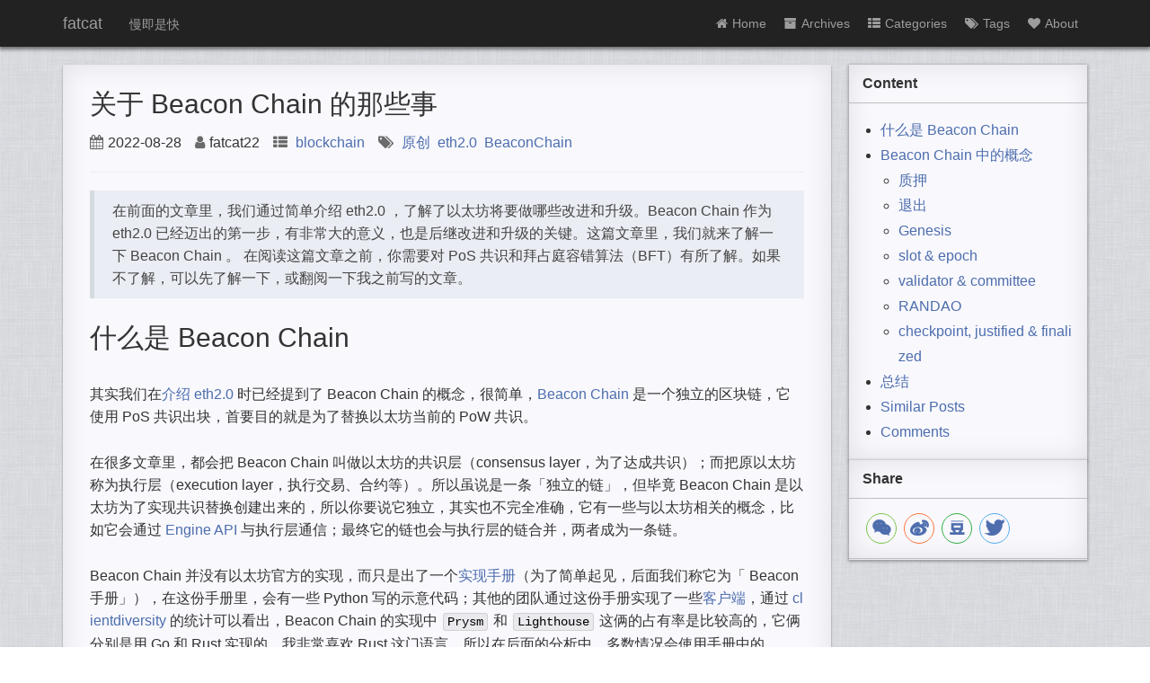

--- FILE ---
content_type: text/html; charset=utf-8
request_url: https://yangzhe.me/2022/08/28/beaconchain/
body_size: 20940
content:
<!DOCTYPE html>
<html>

  <head>
    <meta charset="utf-8">
    <meta http-equiv="X-UA-Compatible" content="IE=edge">
    <meta name="viewport" content="width=device-width, initial-scale=1">

    <title>关于 Beacon Chain 的那些事</title>
    <meta name="description" content="Beacon Chain 是以太坊 2.0 用于替换 PoW 共识的链，它实现了 PoS 共识，那么这个链与其它 PoS 共识的实现有什么不同的地方呢？">

    <link rel="shortcut icon" href="/favicon.ico?" type="image/x-icon">
    <link rel="icon" href="/favicon.ico?" type="image/x-icon">
    <link rel="stylesheet" href="https://cdn.bootcss.com/font-awesome/4.7.0/css/font-awesome.min.css">
    <link rel="stylesheet" href="https://at.alicdn.com/t/font_8v3czwksspqlg14i.css">
    <link rel="stylesheet" href="/css/main.css ">
    <link rel="canonical" href="https://fatcat22.github.io/2022/08/28/beaconchain/">
    <link rel="alternate" type="application/rss+xml" title="fatcat" href="https://fatcat22.github.io/feed.xml ">


    <script>
    // 百度统计代码
    var _hmt = _hmt || [];
    (function() {
      var hm = document.createElement("script");
      hm.src = "https://hm.baidu.com/hm.js?e3f2234c9507b9ddfdeec9ed51995e53";
      var s = document.getElementsByTagName("script")[0];
      s.parentNode.insertBefore(hm, s);
    })();
    </script>


  <!-- Global site tag (gtag.js) - Google Analytics -->
  <script async src="https://www.googletagmanager.com/gtag/js?id=UA-133670341-1"></script>
  <script>
    window.dataLayer = window.dataLayer || [];
    function gtag(){dataLayer.push(arguments);}
    gtag('js', new Date());

    gtag('config', 'UA-133670341-1');
  </script>



</head>


  <body>

    <header id="top">
    <div class="wrapper">
        <a href="/" class="brand">fatcat</a>
        <small>慢即是快</small>
        <button id="headerMenu" class="menu"><i class="fa fa-bars"></i></button>
        <nav id="headerNav">
            <ul>
                <li>
                    
                    <a href="/">
                    
                        <i class="fa fa-home"></i>Home
                    </a>
                </li>

                
                    
                    <li>
                        
                        <a href="/archive/">
                        
                            <i class="fa fa-archive"></i>Archives
                        </a>
                    </li>
                    
                
                    
                    <li>
                        
                        <a href="/category/">
                        
                            <i class="fa fa-th-list"></i>Categories
                        </a>
                    </li>
                    
                
                    
                    <li>
                        
                        <a href="/tag/">
                        
                            <i class="fa fa-tags"></i>Tags
                        </a>
                    </li>
                    
                
                    
                    <li>
                        
                        <a href="/about/">
                        
                            <i class="fa fa-heart"></i>About
                        </a>
                    </li>
                    
                
                    
                
                    
                
                    
                
                    
                
                    
                
                    
                
                    
                
                    
                
                    
                
                    
                
            </ul>
        </nav>
    </div>
</header>


        <div class="page clearfix" post>
    <div class="left">
        <h1>关于 Beacon Chain 的那些事</h1>
        <div class="label">

            <div class="label-card">
                <i class="fa fa-calendar"></i>2022-08-28
            </div>

            <div class="label-card">
                <i class="fa fa-user"></i>fatcat22
                
            </div>

            <div class="label-card">
                
            </div>

            <div class="label-card">
                


<!-- <span class="point">•</span> -->
<span class="categories">
  <i class="fa fa-th-list"></i>
  
    
        <a href="/category/#blockchain" title="Category: blockchain" rel="category">blockchain</a>
    
  

  <!-- <span class="point">•</span> -->
</span>


            </div>

            <div class="label-card">
                
<!-- <span class="point">•</span> -->
<span class="pageTag">
  <i class="fa fa-tags"></i>
  
    
        <!--a href="/tag/#%E5%8E%9F%E5%88%9B" title="Tag: 原创" rel="tag">原创</a-->
        <a href="/tag/#原创" title="Tag: 原创" rel="tag">原创</a>&nbsp;
    
        <!--a href="/tag/#eth2.0" title="Tag: eth2.0" rel="tag">eth2.0</a-->
        <a href="/tag/#eth2.0" title="Tag: eth2.0" rel="tag">eth2.0</a>&nbsp;
    
        <!--a href="/tag/#BeaconChain" title="Tag: BeaconChain" rel="tag">BeaconChain</a-->
        <a href="/tag/#BeaconChain" title="Tag: BeaconChain" rel="tag">BeaconChain</a>
    
  

</span>

            </div>

        </div>
        <hr>
        <article itemscope itemtype="http://schema.org/BlogPosting">
            <ul id="markdown-toc">
  <li><a href="#什么是-beacon-chain" id="markdown-toc-什么是-beacon-chain">什么是 Beacon Chain</a></li>
  <li><a href="#beacon-chain-中的概念" id="markdown-toc-beacon-chain-中的概念">Beacon Chain 中的概念</a>    <ul>
      <li><a href="#质押" id="markdown-toc-质押">质押</a></li>
      <li><a href="#退出" id="markdown-toc-退出">退出</a></li>
      <li><a href="#genesis" id="markdown-toc-genesis">Genesis</a></li>
      <li><a href="#slot--epoch" id="markdown-toc-slot--epoch">slot &amp; epoch</a></li>
      <li><a href="#validator--committee" id="markdown-toc-validator--committee">validator &amp; committee</a></li>
      <li><a href="#randao" id="markdown-toc-randao">RANDAO</a></li>
      <li><a href="#checkpoint-justified--finalized" id="markdown-toc-checkpoint-justified--finalized">checkpoint, justified &amp; finalized</a></li>
    </ul>
  </li>
  <li><a href="#总结" id="markdown-toc-总结">总结</a></li>
</ul>

<blockquote>
  <p>在前面的文章里，我们通过简单介绍 eth2.0 ，了解了以太坊将要做哪些改进和升级。Beacon Chain 作为 eth2.0 已经迈出的第一步，有非常大的意义，也是后继改进和升级的关键。这篇文章里，我们就来了解一下 Beacon Chain 。
在阅读这篇文章之前，你需要对 PoS 共识和拜占庭容错算法（BFT）有所了解。如果不了解，可以先了解一下，或翻阅一下我之前写的文章。</p>
</blockquote>

<h1 id="什么是-beacon-chain">什么是 Beacon Chain</h1>

<p>其实我们在<a href="https://yangzhe.me/2022/08/23/eth2-brief/">介绍 eth2.0 </a>时已经提到了 Beacon Chain 的概念，很简单，<a href="https://ethereum.org/en/upgrades/beacon-chain">Beacon Chain</a> 是一个独立的区块链，它使用 PoS 共识出块，首要目的就是为了替换以太坊当前的 PoW 共识。</p>

<p>在很多文章里，都会把 Beacon Chain 叫做以太坊的共识层（consensus layer，为了达成共识）；而把原以太坊称为执行层（execution layer，执行交易、合约等）。所以虽说是一条「独立的链」，但毕竟 Beacon Chain 是以太坊为了实现共识替换创建出来的，所以你要说它独立，其实也不完全准确，它有一些与以太坊相关的概念，比如它会通过 <a href="https://github.com/ethereum/execution-apis/blob/main/src/engine/specification.md">Engine API</a> 与执行层通信；最终它的链也会与执行层的链合并，两者成为一条链。</p>

<p>Beacon Chain 并没有以太坊官方的实现，而只是出了一个<a href="https://github.com/ethereum/consensus-specs/blob/v1.2.0-rc.3/specs/phase0/beacon-chain.md">实现手册</a>（为了简单起见，后面我们称它为「 Beacon 手册」），在这份手册里，会有一些 Python 写的示意代码；其他的团队通过这份手册实现了一些<a href="https://ethereum.org/en/developers/docs/nodes-and-clients/client-diversity/#current-client-diversity">客户端</a>，通过 <a href="https://clientdiversity.org/">clientdiversity</a> 的统计可以看出，Beacon Chain 的实现中 <code class="language-plaintext highlighter-rouge">Prysm</code> 和 <code class="language-plaintext highlighter-rouge">Lighthouse</code> 这俩的占有率是比较高的，它俩分别是用 Go 和 Rust 实现的。我非常喜欢 Rust 这门语言，所以在后面的分析中，多数情况会使用手册中的 Python 代码，偶尔会使用 <code class="language-plaintext highlighter-rouge">Lighthouse</code> 中的 Rust 代码段。（其实在手册的<a href="https://github.com/ethereum/consensus-specs/tree/v1.2.0-rc.3/specs/phase0">目录</a>中，其它的文档也值得一读的，比如 validator.md）</p>

<h1 id="beacon-chain-中的概念">Beacon Chain 中的概念</h1>

<p>Beacon Chain 目前（2022年8月）只是为了替换以太坊共识而存在的，它的首要目的是实现 PoS 共识，而实现的方式，依然是使用了某种拜占庭容错（BFT）算法。关于 BFT 我们已经讲了不少了，所以这篇文章里我们不再去详细分析它的共识算法，而是重点说明一下它的一些与众不同的概念。</p>

<h2 id="质押">质押</h2>

<p>Beacon Chain 使用 PoS 共识出块，众所周知，PoS 是需要 validator 的。那么怎么能成为 validator 呢？别忘了它是为了以太坊而创建的链，所以要想成为 Beacon Chain 的 validator ，就需要向以太坊质押一定数量的 ETH 币。</p>

<p>具体来说，要想成为 Validator ，你需要向智能合约 <a href="https://etherscan.io/address/0x00000000219ab540356cbb839cbe05303d7705fa">0x00000000219ab540356cBB839Cbe05303d7705Fa</a> 质押一定数量的币：至少 1 ETH 并且是 1 gwei 的整数倍。但只有满 32 ETH 时，才有资格成为 validator （也就是说虽然你可以质押 1 ETH ，但没什么用）。质押的越多，你就拥有越多的 validator ：比如你质押了 320 个 ETH ，那你就拥有了 10 个 validator 。</p>

<p>注意：<strong>这里我不对上面提到的合约地址的正确性负责。如果你真的要进行质押，请多方获取并对比质押的合约地址，不要只看我这里写的，因为这里的地址可能被恶意篡改</strong>。当然，如果真的是成为 validator ，你不应该直接向刚才提到的智能合约转账，而应该按照 <a href="https://launchpad.ethereum.org">launchpad</a> 的指引去操作。这个页面会引导你质押 32 ETH 的整数倍的币；在质押完成后，还会有如何部署的链接。由于我们的重点不是如何质押和部署，这里就不详细说了。</p>

<p>质押后的 ETH 是无法取回的，直到 The Merge 后的 <a href="https://github.com/ethereum/pm/issues/450">Shanghai</a> 升级后才行。 <a href="https://ethereum.org/en/upgrades/merge/#merge-and-shanghai">官网</a>有对这个问题的说明。</p>

<p>另外需要提一下的是质押的安全问题。由于 validator 运行时需要持有私钥，以便在出块或投票时签名；同时又需要联网，以便和其它结点交流数据。因此有人可能会担心运行 validator 的结点被攻击后，盗走私钥将质押和赚到的 ETH 据为已有。这个担心是没必要的，因为在质押时需要指定一个退款的账户，无论是不是拥有私钥，将来退款时都会退到这个当初指定的账户。</p>

<p>下面我们从技术角度去看如何成为一个 validator 。通过 <a href="https://github.com/ethereum/consensus-specs/blob/v1.2.0-rc.3/specs/phase0/validator.md#becoming-a-validator">validator 手册</a>和<a href="https://github.com/ethereum/consensus-specs/blob/v1.2.0-rc.3/solidity_deposit_contract/deposit_contract.sol">智能合约的代码</a>可以看出来，每次质押都要要求至少 <code class="language-plaintext highlighter-rouge">MIN_DEPOSIT_AMOUNT</code> 个币：</p>
<div class="language-solidity highlighter-rouge"><div class="highlight"><pre class="highlight"><code><span class="k">function</span> <span class="n">deposit</span><span class="p">(</span>
        <span class="kt">bytes</span> <span class="k">calldata</span> <span class="n">pubkey</span><span class="p">,</span>
        <span class="kt">bytes</span> <span class="k">calldata</span> <span class="n">withdrawal_credentials</span><span class="p">,</span>
        <span class="kt">bytes</span> <span class="k">calldata</span> <span class="n">signature</span><span class="p">,</span>
        <span class="kt">bytes32</span> <span class="n">deposit_data_root</span>
    <span class="p">)</span> <span class="k">override</span> <span class="k">external</span> <span class="k">payable</span> <span class="p">{</span>
        <span class="c1">// hiden code ......
</span>
        <span class="c1">// Check deposit amount
</span>        <span class="nb">require</span><span class="p">(</span><span class="n">msg</span><span class="p">.</span><span class="n">value</span> <span class="o">&gt;=</span> <span class="mi">1</span> <span class="kc">ether</span><span class="p">,</span> <span class="s">"DepositContract: deposit value too low"</span><span class="p">);</span>
        <span class="nb">require</span><span class="p">(</span><span class="n">msg</span><span class="p">.</span><span class="n">value</span> <span class="o">%</span> <span class="mi">1</span> <span class="n">gwei</span> <span class="o">==</span> <span class="mi">0</span><span class="p">,</span> <span class="s">"DepositContract: deposit value not multiple of gwei"</span><span class="p">);</span>

        <span class="c1">// hiden code ......
</span><span class="p">}</span>
</code></pre></div></div>
<p><code class="language-plaintext highlighter-rouge">MIN_DEPOSIT_AMOUNT</code> 这个值在 Beacon 手册中有说明，它的值正是 1_000_000_000 gwei。</p>

<p>另外从<a href="https://github.com/ethereum/consensus-specs/blob/v1.2.0-rc.3/specs/phase0/deposit-contract.md#depositevent-log">合约手册</a> 和 合约代码中都可以看到，合约会通过 <code class="language-plaintext highlighter-rouge">DepositEvent</code> log 将数据提交：</p>
<div class="language-solidity highlighter-rouge"><div class="highlight"><pre class="highlight"><code>    <span class="k">function</span> <span class="n">deposit</span><span class="p">(</span>
        <span class="kt">bytes</span> <span class="k">calldata</span> <span class="n">pubkey</span><span class="p">,</span>
        <span class="kt">bytes</span> <span class="k">calldata</span> <span class="n">withdrawal_credentials</span><span class="p">,</span>
        <span class="kt">bytes</span> <span class="k">calldata</span> <span class="n">signature</span><span class="p">,</span>
        <span class="kt">bytes32</span> <span class="n">deposit_data_root</span>
    <span class="p">)</span> <span class="k">override</span> <span class="k">external</span> <span class="k">payable</span> <span class="p">{</span>
    <span class="c1">// hiden code ......
</span>    <span class="k">emit</span> <span class="n">DepositEvent</span><span class="p">(</span>
            <span class="n">pubkey</span><span class="p">,</span>
            <span class="n">withdrawal_credentials</span><span class="p">,</span>
            <span class="n">amount</span><span class="p">,</span>
            <span class="n">signature</span><span class="p">,</span>
            <span class="n">to_little_endian_64</span><span class="p">(</span><span class="kt">uint64</span><span class="p">(</span><span class="n">deposit_count</span><span class="p">))</span>
        <span class="p">);</span>
    <span class="c1">// hiden code ......
</span><span class="p">}</span>
</code></pre></div></div>
<p>提交成功后，Beacon Chain 就可以拿到数据并对其进行处理：</p>
<div class="language-rust highlighter-rouge"><div class="highlight"><pre class="highlight"><code>    <span class="k">impl</span> <span class="n">Log</span> <span class="p">{</span>
        <span class="c">/// Attempts to parse a raw `Log` from the deposit contract into a `DepositLog`.</span>
        <span class="k">pub</span> <span class="k">fn</span> <span class="nf">to_deposit_log</span><span class="p">(</span><span class="o">&amp;</span><span class="k">self</span><span class="p">,</span> <span class="n">spec</span><span class="p">:</span> <span class="o">&amp;</span><span class="n">ChainSpec</span><span class="p">)</span> <span class="k">-&gt;</span> <span class="n">Result</span><span class="o">&lt;</span><span class="n">DepositLog</span><span class="p">,</span> <span class="nb">String</span><span class="o">&gt;</span> <span class="p">{</span>
            <span class="c">/// 为了使代码更方便阅读，我删减了一些代码</span>
            <span class="k">let</span> <span class="n">bytes</span> <span class="o">=</span> <span class="o">&amp;</span><span class="k">self</span><span class="py">.data</span><span class="p">;</span>

            <span class="k">let</span> <span class="n">pubkey</span> <span class="o">=</span> <span class="n">bytes</span>
                <span class="nf">.get</span><span class="p">(</span><span class="n">PUBKEY_START</span><span class="o">..</span><span class="n">PUBKEY_START</span> <span class="o">+</span> <span class="n">PUBKEY_LEN</span><span class="p">);</span>
            <span class="k">let</span> <span class="n">withdrawal_credentials</span> <span class="o">=</span> <span class="n">bytes</span>
                <span class="nf">.get</span><span class="p">(</span><span class="n">CREDS_START</span><span class="o">..</span><span class="n">CREDS_START</span> <span class="o">+</span> <span class="n">CREDS_LEN</span><span class="p">);</span>
            <span class="k">let</span> <span class="n">amount</span> <span class="o">=</span> <span class="n">bytes</span>
                <span class="nf">.get</span><span class="p">(</span><span class="n">AMOUNT_START</span><span class="o">..</span><span class="n">AMOUNT_START</span> <span class="o">+</span> <span class="n">AMOUNT_LEN</span><span class="p">);</span>
            <span class="k">let</span> <span class="n">signature</span> <span class="o">=</span> <span class="n">bytes</span>
                <span class="nf">.get</span><span class="p">(</span><span class="n">SIG_START</span><span class="o">..</span><span class="n">SIG_START</span> <span class="o">+</span> <span class="n">SIG_LEN</span><span class="p">);</span>
            <span class="k">let</span> <span class="n">index</span> <span class="o">=</span> <span class="n">bytes</span>
                <span class="nf">.get</span><span class="p">(</span><span class="n">INDEX_START</span><span class="o">..</span><span class="n">INDEX_START</span> <span class="o">+</span> <span class="n">INDEX_LEN</span><span class="p">);</span>

            <span class="k">let</span> <span class="n">deposit_data</span> <span class="o">=</span> <span class="n">DepositData</span> <span class="p">{</span>
                <span class="n">pubkey</span><span class="p">:</span> <span class="nn">PublicKeyBytes</span><span class="p">::</span><span class="nf">from_ssz_bytes</span><span class="p">(</span><span class="n">pubkey</span><span class="p">),</span>
                <span class="n">withdrawal_credentials</span><span class="p">:</span> <span class="nn">Hash256</span><span class="p">::</span><span class="nf">from_ssz_bytes</span><span class="p">(</span><span class="n">withdrawal_credentials</span><span class="p">),</span>
                <span class="n">amount</span><span class="p">:</span> <span class="nn">u64</span><span class="p">::</span><span class="nf">from_ssz_bytes</span><span class="p">(</span><span class="n">amount</span><span class="p">),</span>
                <span class="n">signature</span><span class="p">:</span> <span class="nn">SignatureBytes</span><span class="p">::</span><span class="nf">from_ssz_bytes</span><span class="p">(</span><span class="n">signature</span><span class="p">),</span>
            <span class="p">};</span>

            <span class="c">/// hiden code ......</span>
            <span class="nf">Ok</span><span class="p">(</span><span class="n">DepositLog</span> <span class="p">{</span>
                <span class="n">deposit_data</span><span class="p">,</span>
                <span class="n">block_number</span><span class="p">:</span> <span class="k">self</span><span class="py">.block_number</span><span class="p">,</span>
                <span class="n">index</span><span class="p">:</span> <span class="nn">u64</span><span class="p">::</span><span class="nf">from_ssz_bytes</span><span class="p">(</span><span class="n">index</span><span class="p">),</span>
                <span class="n">signature_is_valid</span><span class="p">,</span>
            <span class="p">})</span>
        <span class="p">}</span>
    <span class="p">}</span>
</code></pre></div></div>
<p>Beacon Chain 拿到 log 数据后，会处理其中的质押数据：</p>
<div class="language-rust highlighter-rouge"><div class="highlight"><pre class="highlight"><code><span class="k">pub</span> <span class="k">fn</span> <span class="n">process_deposit</span><span class="o">&lt;</span><span class="n">T</span><span class="p">:</span> <span class="n">EthSpec</span><span class="o">&gt;</span><span class="p">(</span>
    <span class="n">state</span><span class="p">:</span> <span class="o">&amp;</span><span class="k">mut</span> <span class="n">BeaconState</span><span class="o">&lt;</span><span class="n">T</span><span class="o">&gt;</span><span class="p">,</span>
    <span class="n">deposit</span><span class="p">:</span> <span class="o">&amp;</span><span class="n">Deposit</span><span class="p">,</span>
    <span class="n">spec</span><span class="p">:</span> <span class="o">&amp;</span><span class="n">ChainSpec</span><span class="p">,</span>
    <span class="n">verify_merkle_proof</span><span class="p">:</span> <span class="nb">bool</span><span class="p">,</span>
<span class="p">)</span> <span class="k">-&gt;</span> <span class="n">Result</span><span class="o">&lt;</span><span class="p">(),</span> <span class="n">BlockProcessingError</span><span class="o">&gt;</span> <span class="p">{</span>
    <span class="c">/// hiden code ......</span>

        <span class="k">let</span> <span class="n">validator</span> <span class="o">=</span> <span class="n">Validator</span> <span class="p">{</span>
            <span class="n">pubkey</span><span class="p">:</span> <span class="n">deposit</span><span class="py">.data.pubkey</span><span class="p">,</span>
            <span class="n">withdrawal_credentials</span><span class="p">:</span> <span class="n">deposit</span><span class="py">.data.withdrawal_credentials</span><span class="p">,</span>
            <span class="n">activation_eligibility_epoch</span><span class="p">:</span> <span class="n">spec</span><span class="py">.far_future_epoch</span><span class="p">,</span>
            <span class="n">activation_epoch</span><span class="p">:</span> <span class="n">spec</span><span class="py">.far_future_epoch</span><span class="p">,</span>
            <span class="n">exit_epoch</span><span class="p">:</span> <span class="n">spec</span><span class="py">.far_future_epoch</span><span class="p">,</span>
            <span class="n">withdrawable_epoch</span><span class="p">:</span> <span class="n">spec</span><span class="py">.far_future_epoch</span><span class="p">,</span>
            <span class="n">effective_balance</span><span class="p">:</span> <span class="nn">std</span><span class="p">::</span><span class="nn">cmp</span><span class="p">::</span><span class="nf">min</span><span class="p">(</span>
                <span class="n">amount</span><span class="nf">.safe_sub</span><span class="p">(</span><span class="n">amount</span><span class="nf">.safe_rem</span><span class="p">(</span><span class="n">spec</span><span class="py">.effective_balance_increment</span><span class="p">)</span><span class="o">?</span><span class="p">)</span><span class="o">?</span><span class="p">,</span>
                <span class="n">spec</span><span class="py">.max_effective_balance</span><span class="p">,</span>
            <span class="p">),</span>
            <span class="n">slashed</span><span class="p">:</span> <span class="k">false</span><span class="p">,</span>
        <span class="p">};</span>
        <span class="n">state</span><span class="nf">.validators_mut</span><span class="p">()</span><span class="nf">.push</span><span class="p">(</span><span class="n">validator</span><span class="p">)</span><span class="o">?</span><span class="p">;</span>

    <span class="c">/// hiden code ......</span>
<span class="p">}</span>
</code></pre></div></div>
<p>上面的 <code class="language-plaintext highlighter-rouge">Validator</code> 结构其实就是 Beacon 手册中 <code class="language-plaintext highlighter-rouge">Validator</code> 的定义：</p>
<div class="language-python highlighter-rouge"><div class="highlight"><pre class="highlight"><code><span class="k">class</span> <span class="nc">Validator</span><span class="p">(</span><span class="n">Container</span><span class="p">):</span>
    <span class="n">pubkey</span><span class="p">:</span> <span class="n">BLSPubkey</span>
    <span class="n">withdrawal_credentials</span><span class="p">:</span> <span class="n">Bytes32</span>  <span class="c1"># Commitment to pubkey for withdrawals
</span>    <span class="n">effective_balance</span><span class="p">:</span> <span class="n">Gwei</span>  <span class="c1"># Balance at stake
</span>    <span class="n">slashed</span><span class="p">:</span> <span class="n">boolean</span>
    <span class="c1"># Status epochs
</span>    <span class="n">activation_eligibility_epoch</span><span class="p">:</span> <span class="n">Epoch</span>  <span class="c1"># When criteria for activation were met
</span>    <span class="n">activation_epoch</span><span class="p">:</span> <span class="n">Epoch</span>
    <span class="n">exit_epoch</span><span class="p">:</span> <span class="n">Epoch</span>
    <span class="n">withdrawable_epoch</span><span class="p">:</span> <span class="n">Epoch</span>  <span class="c1"># When validator can withdraw funds
</span></code></pre></div></div>

<p>其中有几个字段需要特别注意一下，一个是 <code class="language-plaintext highlighter-rouge">effective_balance</code> ，这个字段记录的是 validator 在整个过程中的 <code class="language-plaintext highlighter-rouge">balance</code> 数量（包括质押的和后来奖励的），上面的代码对其进行了初始化：</p>
<div class="language-rust highlighter-rouge"><div class="highlight"><pre class="highlight"><code>            <span class="n">effective_balance</span><span class="p">:</span> <span class="nn">std</span><span class="p">::</span><span class="nn">cmp</span><span class="p">::</span><span class="nf">min</span><span class="p">(</span>
                <span class="n">amount</span><span class="nf">.safe_sub</span><span class="p">(</span><span class="n">amount</span><span class="nf">.safe_rem</span><span class="p">(</span><span class="n">spec</span><span class="py">.effective_balance_increment</span><span class="p">)</span><span class="o">?</span><span class="p">)</span><span class="o">?</span><span class="p">,</span>
                <span class="n">spec</span><span class="py">.max_effective_balance</span><span class="p">,</span>
</code></pre></div></div>
<p>可见这个值最大就是 <code class="language-plaintext highlighter-rouge">spec.max_effective_balance</code> ，即 Beacon 手册中的 <code class="language-plaintext highlighter-rouge">MAX_EFFECTIVE_BALANCE</code> （32 ETH）；如果达不到这个值，则会将质押值按 <code class="language-plaintext highlighter-rouge">spec.effective_balance_increment</code> 取整，这个值是手册中的 <code class="language-plaintext highlighter-rouge">EFFECTIVE_BALANCE_INCREMENT</code> ，即 1 个 ETH 。</p>

<p>另一个需要注意的字段是 <code class="language-plaintext highlighter-rouge">activation_epoch</code> ，它记录了 validator 何时「正式工作」。上面初始化时它们都被初始化成 <code class="language-plaintext highlighter-rouge">spec.far_future_epoch</code> ，即 Beacon 手册中的 <code class="language-plaintext highlighter-rouge">FAR_FUTURE_EPOCH</code> ，它其实代表的是一个无效值，类似于编程语言中的 NULL 。也就是说，在创建一个 validator 对象后，它还不能开始出块。</p>

<p>上面的代码算是打通了从质押到成为 validator 的步骤。但此时 TA 还不能参与出块，一个原因是质押的币未必符合要求。合约要求只要质押数量大于 1 ETH 就可以，而要成为一个有效的 validator 则需要质押 <code class="language-plaintext highlighter-rouge">MAX_EFFECTIVE_BALANCE</code> 即 32  ETH：</p>
<div class="language-python highlighter-rouge"><div class="highlight"><pre class="highlight"><code><span class="c1"># 此函数在 lighthouse 中有同名函数，实现也是类似的
</span><span class="k">def</span> <span class="nf">is_eligible_for_activation_queue</span><span class="p">(</span><span class="n">validator</span><span class="p">:</span> <span class="n">Validator</span><span class="p">)</span> <span class="o">-&gt;</span> <span class="nb">bool</span><span class="p">:</span>
    <span class="s">"""
    Check if ``validator`` is eligible to be placed into the activation queue.
    """</span>
    <span class="k">return</span> <span class="p">(</span>
        <span class="n">validator</span><span class="p">.</span><span class="n">activation_eligibility_epoch</span> <span class="o">==</span> <span class="n">FAR_FUTURE_EPOCH</span>
        <span class="ow">and</span> <span class="n">validator</span><span class="p">.</span><span class="n">effective_balance</span> <span class="o">==</span> <span class="n">MAX_EFFECTIVE_BALANCE</span>
    <span class="p">)</span>
</code></pre></div></div>
<p>这个函数用于判断是不是可以「激活」一个 validator ，从实现可以看出来，需要满足 <code class="language-plaintext highlighter-rouge">validator.effective_balance == MAX_EFFECTIVE_BALANCE</code> 。</p>

<p>另一个原因是我们刚才也提到了，代表「何时可以出块」的 <code class="language-plaintext highlighter-rouge">activation_epoch</code> 的值无效。那它的值应该是什么呢？</p>
<div class="language-python highlighter-rouge"><div class="highlight"><pre class="highlight"><code><span class="c1"># 此函数在 lighthouse 中有同名函数，实现也是类似的
</span><span class="k">def</span> <span class="nf">compute_activation_exit_epoch</span><span class="p">(</span><span class="n">epoch</span><span class="p">:</span> <span class="n">Epoch</span><span class="p">)</span> <span class="o">-&gt;</span> <span class="n">Epoch</span><span class="p">:</span>
    <span class="s">"""
    Return the epoch during which validator activations and exits initiated in ``epoch`` take effect.
    """</span>
    <span class="k">return</span> <span class="n">Epoch</span><span class="p">(</span><span class="n">epoch</span> <span class="o">+</span> <span class="mi">1</span> <span class="o">+</span> <span class="n">MAX_SEED_LOOKAHEAD</span><span class="p">)</span>
</code></pre></div></div>
<p>这个函数用于计算 validator 「正式参加工作」或「退出」的 epoch （关于 epoch 的概念，后面会详细聊，这里只要知道它代表一个出块的时间周期就行了，比如拿现实举例子，当前的 epoch 是 2022 年，下一个 epoch 是 2023 年）。</p>

<p>注意无论是加入还是退出，都是调用 <code class="language-plaintext highlighter-rouge">compute_activation_exit_epoch</code> 获取正式加入或正式退出的 epoch 值。在计算时除了在当前 epoch 基础上加 1 ，还加了一个值 <code class="language-plaintext highlighter-rouge">MAX_SEED_LOOKAHEAD</code> 。加 1 好理解，下一个 epoch 生效嘛，再加个 <code class="language-plaintext highlighter-rouge">MAX_SEED_LOOKAHEAD</code> 是为什么呢？</p>

<p>其实我也没太想明白，这个 <a href="https://github.com/ethereum/consensus-specs/issues/322">issue</a> 里提到了加这个是为了延迟踢出，可以防止操纵 shuffle；<a href="https://eth2book.info/altair/part3/config/preset#max_seed_lookahead">这篇文章</a>里解释得稍微清楚一些，为了防止链接失效，我把关键信息复制在这：</p>
<blockquote>
  <p>The above notwithstanding, if an attacker has a large proportion of the stake, or is, for example, able to DoS block proposers for a while, then it might be possible for the attacker to predict the output of the RANDAO further ahead than MIN_SEED_LOOKAHEAD would normally allow. This might enable the attacker to manipulate committee memberships to their advantage by performing well-timed exits and activations of their validators.</p>
</blockquote>

<blockquote>
  <p>To prevent this, we assume a maximum feasible lookahead that an attacker might achieve (MAX_SEED_LOOKAHEAD) and delay all activations and exits by this amount, which allows new randomness to come in via block proposals from honest validators. With MAX_SEED_LOOKAHEAD set to 4, if only 10% of validators are online and honest, then the chance that an attacker can succeed in forecasting the seed beyond (MAX_SEED_LOOKAHEAD - MIN_SEED_LOOKAHEAD) = 3 epochs is 0.9^{3\times 32}0.9 
3×32, which is about 1 in 25,000.</p>
</blockquote>

<p>这一段里开头提到的 <code class="language-plaintext highlighter-rouge">The above</code> 是对 <code class="language-plaintext highlighter-rouge">MIN_SEED_LOOKAHEAD</code> 的解释（在后面解释 <code class="language-plaintext highlighter-rouge">RANDAO</code> 时会出现这个值，它的意思是取 seed 时，向前（lookahead）多少个 epoch 取值）。上面大体的意思是，让新加入和退出的 validator 都再多延迟 <code class="language-plaintext highlighter-rouge">MAX_SEED_LOOKAHEAD</code> 个 epoch ，这样可以大大降低对 <code class="language-plaintext highlighter-rouge">RANDAO</code> 的预测（操控）的可能性，从而增加攻击难度。</p>

<p>这里不可避免的涉及了 <code class="language-plaintext highlighter-rouge">RANDAO</code> 这个概念，后面我们会详细介绍。这里需要知道的是，它是一种「随机数」产生的方式，用于「随机分配」 validator 进行出块和验证投票（即刚才两个链接里提到的 shuffle ）；它的机制是依赖于新产生的区块数据：每产生一个区块，就用区块数据更新 <code class="language-plaintext highlighter-rouge">RANDAO</code> 的核心值。因此，想要预测或操控 shuffle ，就是预测或操控 <code class="language-plaintext highlighter-rouge">RANDAO</code> 的核心值，也就是预测或操控区块的产生。既然能预测和操控区块的产生了，还是用得着去管 shuffle 吗？</p>

<p>不过上面复制的内容里提到的使用 DDoS 方式，倒是可以操控区块的产生，进而操控 shuffle 。比如在一个 epoch 内，让其它 Proposer 都出不了块，轮到自己出块时，出一个预先计算好的区块：通过这个区块计算出的 <code class="language-plaintext highlighter-rouge">RANDAO</code> 的核心值，可以产生自己想要的「随机值」，从而控制出块和投票。</p>

<p>但总而言之，我对这个问题确实不是很理解，如果您了解使用 <code class="language-plaintext highlighter-rouge">MAX_SEED_LOOKAHEAD</code> 的原因，非常感谢您能赐教。</p>

<p>激活 validator 还有一个重要的限制：为了安全起见，在每个 epoch 周期内，不会一次性激活太多 validator 。否则的话，有可能一下子次涌入超过 1/3 的 validator ，而这些 validator 如果属于某一个人或团体，那就区块链就被控制了。在 Beacon 手册中限制的代码如下：</p>
<div class="language-python highlighter-rouge"><div class="highlight"><pre class="highlight"><code><span class="k">def</span> <span class="nf">process_registry_updates</span><span class="p">(</span><span class="n">state</span><span class="p">:</span> <span class="n">BeaconState</span><span class="p">)</span> <span class="o">-&gt;</span> <span class="bp">None</span><span class="p">:</span>
    <span class="c1"># hiden code ......
</span>     <span class="k">for</span> <span class="n">index</span> <span class="ow">in</span> <span class="n">activation_queue</span><span class="p">[:</span><span class="n">get_validator_churn_limit</span><span class="p">(</span><span class="n">state</span><span class="p">)]:</span>
        <span class="n">validator</span> <span class="o">=</span> <span class="n">state</span><span class="p">.</span><span class="n">validators</span><span class="p">[</span><span class="n">index</span><span class="p">]</span>
        <span class="n">validator</span><span class="p">.</span><span class="n">activation_epoch</span> <span class="o">=</span> <span class="n">compute_activation_exit_epoch</span><span class="p">(</span><span class="n">get_current_epoch</span><span class="p">(</span><span class="n">state</span><span class="p">))</span>

<span class="k">def</span> <span class="nf">get_validator_churn_limit</span><span class="p">(</span><span class="n">state</span><span class="p">:</span> <span class="n">BeaconState</span><span class="p">)</span> <span class="o">-&gt;</span> <span class="n">uint64</span><span class="p">:</span>
    <span class="s">"""
    Return the validator churn limit for the current epoch.
    """</span>
    <span class="n">active_validator_indices</span> <span class="o">=</span> <span class="n">get_active_validator_indices</span><span class="p">(</span><span class="n">state</span><span class="p">,</span> <span class="n">get_current_epoch</span><span class="p">(</span><span class="n">state</span><span class="p">))</span>
    <span class="k">return</span> <span class="nb">max</span><span class="p">(</span><span class="n">MIN_PER_EPOCH_CHURN_LIMIT</span><span class="p">,</span> <span class="n">uint64</span><span class="p">(</span><span class="nb">len</span><span class="p">(</span><span class="n">active_validator_indices</span><span class="p">))</span> <span class="o">//</span> <span class="n">CHURN_LIMIT_QUOTIENT</span><span class="p">)</span>
</code></pre></div></div>
<p>计算限制的函数中 <code class="language-plaintext highlighter-rouge">get_validator_churn_limit</code> ，它的规则是计算当前 validator 的总数量是几倍于 <code class="language-plaintext highlighter-rouge">CHURN_LIMIT_QUOTIENT</code> 这个值，然后选取倍数与 <code class="language-plaintext highlighter-rouge">MIN_PER_EPOCH_CHURN_LIMIT</code> 中较大的那个，总得来说就是 validator 的数量越多，一次性激活的数量也就可以越多。</p>

<h2 id="退出">退出</h2>

<p>有质押成为 validator 的想法，就有退出不想当 validator 的想法。退出其实分两种，一种是主动退出，一种是被动退出。主动退出好理解，就是自己不想干了；被动退出则是指 validator 出错太多，被罚了很多钱，系统主动踢出。</p>

<p>前面我们提到，成为一个正式的 validator 需要 32 ETH，这 32 个 ETH 连同被奖励的钱，都会记录在 <code class="language-plaintext highlighter-rouge">effective_balance</code> 中；在每个 epoch 开始的时候，系统会检查这个字段的值是否小于或等于 <code class="language-plaintext highlighter-rouge">EJECTION_BALANCE</code>，如果是，则会准备将这个 validator 踢出。</p>
<div class="language-python highlighter-rouge"><div class="highlight"><pre class="highlight"><code><span class="k">def</span> <span class="nf">process_registry_updates</span><span class="p">(</span><span class="n">state</span><span class="p">:</span> <span class="n">BeaconState</span><span class="p">)</span> <span class="o">-&gt;</span> <span class="bp">None</span><span class="p">:</span>
    <span class="c1"># Process activation eligibility and ejections
</span>    <span class="k">for</span> <span class="n">index</span><span class="p">,</span> <span class="n">validator</span> <span class="ow">in</span> <span class="nb">enumerate</span><span class="p">(</span><span class="n">state</span><span class="p">.</span><span class="n">validators</span><span class="p">):</span>
        <span class="c1"># hiden code ......
</span>
        <span class="k">if</span> <span class="p">(</span>
            <span class="n">is_active_validator</span><span class="p">(</span><span class="n">validator</span><span class="p">,</span> <span class="n">get_current_epoch</span><span class="p">(</span><span class="n">state</span><span class="p">))</span>
            <span class="ow">and</span> <span class="n">validator</span><span class="p">.</span><span class="n">effective_balance</span> <span class="o">&lt;=</span> <span class="n">EJECTION_BALANCE</span>
        <span class="p">):</span>
            <span class="n">initiate_validator_exit</span><span class="p">(</span><span class="n">state</span><span class="p">,</span> <span class="n">ValidatorIndex</span><span class="p">(</span><span class="n">index</span><span class="p">))</span>

    <span class="c1"># hiden code ......
</span>
<span class="k">def</span> <span class="nf">initiate_validator_exit</span><span class="p">(</span><span class="n">state</span><span class="p">:</span> <span class="n">BeaconState</span><span class="p">,</span> <span class="n">index</span><span class="p">:</span> <span class="n">ValidatorIndex</span><span class="p">)</span> <span class="o">-&gt;</span> <span class="bp">None</span><span class="p">:</span>
    <span class="s">"""
    Initiate the exit of the validator with index ``index``.
    """</span>
    <span class="c1"># hide code ......
</span>
    <span class="n">validator</span><span class="p">.</span><span class="n">exit_epoch</span> <span class="o">=</span> <span class="n">exit_queue_epoch</span>
    <span class="n">validator</span><span class="p">.</span><span class="n">withdrawable_epoch</span> <span class="o">=</span> <span class="n">Epoch</span><span class="p">(</span><span class="n">validator</span><span class="p">.</span><span class="n">exit_epoch</span> <span class="o">+</span> <span class="n">MIN_VALIDATOR_WITHDRAWABILITY_DELAY</span><span class="p">)</span>
</code></pre></div></div>
<p>退出的主要方式是设置 validator 的 <code class="language-plaintext highlighter-rouge">exit_epoch</code> 字段。当 epoch 超过这个值时，这个 validator 就不会被当作一个有效的 validator:</p>
<div class="language-python highlighter-rouge"><div class="highlight"><pre class="highlight"><code><span class="k">def</span> <span class="nf">is_active_validator</span><span class="p">(</span><span class="n">validator</span><span class="p">:</span> <span class="n">Validator</span><span class="p">,</span> <span class="n">epoch</span><span class="p">:</span> <span class="n">Epoch</span><span class="p">)</span> <span class="o">-&gt;</span> <span class="nb">bool</span><span class="p">:</span>
    <span class="s">"""
    Check if ``validator`` is active.
    """</span>
    <span class="k">return</span> <span class="n">validator</span><span class="p">.</span><span class="n">activation_epoch</span> <span class="o">&lt;=</span> <span class="n">epoch</span> <span class="o">&lt;</span> <span class="n">validator</span><span class="p">.</span><span class="n">exit_epoch</span>
</code></pre></div></div>

<p>如果是自愿退出，就要构造并签名一个 <code class="language-plaintext highlighter-rouge">SignedVoluntaryExit</code> 消息。在处理每个 Block 时，会发现并处理这个消息：</p>
<div class="language-python highlighter-rouge"><div class="highlight"><pre class="highlight"><code><span class="k">def</span> <span class="nf">process_block</span><span class="p">(</span><span class="n">state</span><span class="p">:</span> <span class="n">BeaconState</span><span class="p">,</span> <span class="n">block</span><span class="p">:</span> <span class="n">BeaconBlock</span><span class="p">)</span> <span class="o">-&gt;</span> <span class="bp">None</span><span class="p">:</span>
    <span class="c1"># hiden code ......
</span>    <span class="n">process_operations</span><span class="p">(</span><span class="n">state</span><span class="p">,</span> <span class="n">block</span><span class="p">.</span><span class="n">body</span><span class="p">)</span>

<span class="k">def</span> <span class="nf">process_operations</span><span class="p">(</span><span class="n">state</span><span class="p">:</span> <span class="n">BeaconState</span><span class="p">,</span> <span class="n">body</span><span class="p">:</span> <span class="n">BeaconBlockBody</span><span class="p">)</span> <span class="o">-&gt;</span> <span class="bp">None</span><span class="p">:</span>
    <span class="c1"># hiden code ......
</span>    <span class="n">for_ops</span><span class="p">(</span><span class="n">body</span><span class="p">.</span><span class="n">voluntary_exits</span><span class="p">,</span> <span class="n">process_voluntary_exit</span><span class="p">)</span>

<span class="k">def</span> <span class="nf">process_voluntary_exit</span><span class="p">(</span><span class="n">state</span><span class="p">:</span> <span class="n">BeaconState</span><span class="p">,</span> <span class="n">signed_voluntary_exit</span><span class="p">:</span> <span class="n">SignedVoluntaryExit</span><span class="p">)</span> <span class="o">-&gt;</span> <span class="bp">None</span><span class="p">:</span>
    <span class="n">voluntary_exit</span> <span class="o">=</span> <span class="n">signed_voluntary_exit</span><span class="p">.</span><span class="n">message</span>
    <span class="n">validator</span> <span class="o">=</span> <span class="n">state</span><span class="p">.</span><span class="n">validators</span><span class="p">[</span><span class="n">voluntary_exit</span><span class="p">.</span><span class="n">validator_index</span><span class="p">]</span>
    <span class="c1"># Verify the validator is active
</span>    <span class="k">assert</span> <span class="n">is_active_validator</span><span class="p">(</span><span class="n">validator</span><span class="p">,</span> <span class="n">get_current_epoch</span><span class="p">(</span><span class="n">state</span><span class="p">))</span>
    <span class="c1"># Verify exit has not been initiated
</span>    <span class="k">assert</span> <span class="n">validator</span><span class="p">.</span><span class="n">exit_epoch</span> <span class="o">==</span> <span class="n">FAR_FUTURE_EPOCH</span>
    <span class="c1"># Exits must specify an epoch when they become valid; they are not valid before then
</span>    <span class="k">assert</span> <span class="n">get_current_epoch</span><span class="p">(</span><span class="n">state</span><span class="p">)</span> <span class="o">&gt;=</span> <span class="n">voluntary_exit</span><span class="p">.</span><span class="n">epoch</span>
    <span class="c1"># Verify the validator has been active long enough
</span>    <span class="k">assert</span> <span class="n">get_current_epoch</span><span class="p">(</span><span class="n">state</span><span class="p">)</span> <span class="o">&gt;=</span> <span class="n">validator</span><span class="p">.</span><span class="n">activation_epoch</span> <span class="o">+</span> <span class="n">SHARD_COMMITTEE_PERIOD</span>
    <span class="c1"># Verify signature
</span>    <span class="n">domain</span> <span class="o">=</span> <span class="n">get_domain</span><span class="p">(</span><span class="n">state</span><span class="p">,</span> <span class="n">DOMAIN_VOLUNTARY_EXIT</span><span class="p">,</span> <span class="n">voluntary_exit</span><span class="p">.</span><span class="n">epoch</span><span class="p">)</span>
    <span class="n">signing_root</span> <span class="o">=</span> <span class="n">compute_signing_root</span><span class="p">(</span><span class="n">voluntary_exit</span><span class="p">,</span> <span class="n">domain</span><span class="p">)</span>
    <span class="k">assert</span> <span class="n">bls</span><span class="p">.</span><span class="n">Verify</span><span class="p">(</span><span class="n">validator</span><span class="p">.</span><span class="n">pubkey</span><span class="p">,</span> <span class="n">signing_root</span><span class="p">,</span> <span class="n">signed_voluntary_exit</span><span class="p">.</span><span class="n">signature</span><span class="p">)</span>
    <span class="c1"># Initiate exit
</span>    <span class="n">initiate_validator_exit</span><span class="p">(</span><span class="n">state</span><span class="p">,</span> <span class="n">voluntary_exit</span><span class="p">.</span><span class="n">validator_index</span><span class="p">)</span>
</code></pre></div></div>
<p>可以看到自愿退出的时候，最终调用的函数是 <code class="language-plaintext highlighter-rouge">process_voluntary_exit</code> ，这个函数主要检查参数和签名是否正常，然后同样调用 <code class="language-plaintext highlighter-rouge">initiate_validator_exit</code> 设置其退出。</p>

<p>同质押类似，退出时一个 epoch 内也不能一下子退出太多。这个逻辑是设计在 <code class="language-plaintext highlighter-rouge">initiate_validator_exit</code> 里的：</p>
<div class="language-python highlighter-rouge"><div class="highlight"><pre class="highlight"><code><span class="k">def</span> <span class="nf">initiate_validator_exit</span><span class="p">(</span><span class="n">state</span><span class="p">:</span> <span class="n">BeaconState</span><span class="p">,</span> <span class="n">index</span><span class="p">:</span> <span class="n">ValidatorIndex</span><span class="p">)</span> <span class="o">-&gt;</span> <span class="bp">None</span><span class="p">:</span>
    <span class="s">"""
    Initiate the exit of the validator with index ``index``.
    """</span>
    <span class="c1"># hide code ......
</span>
    <span class="c1"># Compute exit queue epoch
</span>    <span class="n">exit_epochs</span> <span class="o">=</span> <span class="p">[</span><span class="n">v</span><span class="p">.</span><span class="n">exit_epoch</span> <span class="k">for</span> <span class="n">v</span> <span class="ow">in</span> <span class="n">state</span><span class="p">.</span><span class="n">validators</span> <span class="k">if</span> <span class="n">v</span><span class="p">.</span><span class="n">exit_epoch</span> <span class="o">!=</span> <span class="n">FAR_FUTURE_EPOCH</span><span class="p">]</span>
    <span class="n">exit_queue_epoch</span> <span class="o">=</span> <span class="nb">max</span><span class="p">(</span><span class="n">exit_epochs</span> <span class="o">+</span> <span class="p">[</span><span class="n">compute_activation_exit_epoch</span><span class="p">(</span><span class="n">get_current_epoch</span><span class="p">(</span><span class="n">state</span><span class="p">))])</span>
    <span class="n">exit_queue_churn</span> <span class="o">=</span> <span class="nb">len</span><span class="p">([</span><span class="n">v</span> <span class="k">for</span> <span class="n">v</span> <span class="ow">in</span> <span class="n">state</span><span class="p">.</span><span class="n">validators</span> <span class="k">if</span> <span class="n">v</span><span class="p">.</span><span class="n">exit_epoch</span> <span class="o">==</span> <span class="n">exit_queue_epoch</span><span class="p">])</span>
    <span class="k">if</span> <span class="n">exit_queue_churn</span> <span class="o">&gt;=</span> <span class="n">get_validator_churn_limit</span><span class="p">(</span><span class="n">state</span><span class="p">):</span>
        <span class="n">exit_queue_epoch</span> <span class="o">+=</span> <span class="n">Epoch</span><span class="p">(</span><span class="mi">1</span><span class="p">)</span>

    <span class="c1"># hide code ......
</span></code></pre></div></div>
<p>这里会计算所有退出的 validator （包含当前要退出的）最大退出 epoch 值，然后判断在这个 epoch 退出的 validator 的数量，如果超过限制了，就把当前要退出的 validator 放在下一个 epoch 退出。</p>

<h2 id="genesis">Genesis</h2>

<p>前面说过，Beacon Chain 并非与以太坊主链完全没有关系，这个关系体现之一就是，它不像其它完全独立的主链一样，随时可以启动（创建创世块），而是需要满足一定条件的。</p>

<p>首先，创世块的创建需要建立在原以太坊的 block 之上：</p>
<div class="language-python highlighter-rouge"><div class="highlight"><pre class="highlight"><code><span class="k">def</span> <span class="nf">initialize_beacon_state_from_eth1</span><span class="p">(</span><span class="n">eth1_block_hash</span><span class="p">:</span> <span class="n">Hash32</span><span class="p">,</span>
                                      <span class="n">eth1_timestamp</span><span class="p">:</span> <span class="n">uint64</span><span class="p">,</span>
                                      <span class="n">deposits</span><span class="p">:</span> <span class="n">Sequence</span><span class="p">[</span><span class="n">Deposit</span><span class="p">])</span> <span class="o">-&gt;</span> <span class="n">BeaconState</span><span class="p">:</span>
    <span class="c1"># hiden code ......
</span>
    <span class="n">state</span> <span class="o">=</span> <span class="n">BeaconState</span><span class="p">(</span>
        <span class="n">genesis_time</span><span class="o">=</span><span class="n">eth1_timestamp</span> <span class="o">+</span> <span class="n">GENESIS_DELAY</span><span class="p">,</span>
        <span class="c1"># hiden code ......
</span>    <span class="p">)</span>
    <span class="c1"># hiden code ......
</span></code></pre></div></div>
<p>Beacon 手册中这个函数用来创建一个「候选的 state」（candidate state），从参数中就可以看出来，它需要原以太坊（eth1） 的 block 信息。</p>

<p>但并非这个函数创建的 state 就是创世 state 。要想成为创世 state 必须要满足以下两个条件：</p>
<ol>
  <li>创世时间不能早于 <code class="language-plaintext highlighter-rouge">MIN_GENESIS_TIME</code></li>
  <li>validator 数量不能少于 <code class="language-plaintext highlighter-rouge">MIN_GENESIS_ACTIVE_VALIDATOR_COUNT</code>
所谓「创世时间」指的是 <code class="language-plaintext highlighter-rouge">genesis_time</code> 这个字段。</li>
</ol>

<p>这个判断是在 <code class="language-plaintext highlighter-rouge">is_valid_genesis_state</code> 中完成的：</p>
<div class="language-python highlighter-rouge"><div class="highlight"><pre class="highlight"><code><span class="k">def</span> <span class="nf">is_valid_genesis_state</span><span class="p">(</span><span class="n">state</span><span class="p">:</span> <span class="n">BeaconState</span><span class="p">)</span> <span class="o">-&gt;</span> <span class="nb">bool</span><span class="p">:</span>
    <span class="k">if</span> <span class="n">state</span><span class="p">.</span><span class="n">genesis_time</span> <span class="o">&lt;</span> <span class="n">MIN_GENESIS_TIME</span><span class="p">:</span>
        <span class="k">return</span> <span class="bp">False</span>
    <span class="k">if</span> <span class="nb">len</span><span class="p">(</span><span class="n">get_active_validator_indices</span><span class="p">(</span><span class="n">state</span><span class="p">,</span> <span class="n">GENESIS_EPOCH</span><span class="p">))</span> <span class="o">&lt;</span> <span class="n">MIN_GENESIS_ACTIVE_VALIDATOR_COUNT</span><span class="p">:</span>
        <span class="k">return</span> <span class="bp">False</span>
    <span class="k">return</span> <span class="bp">True</span>
</code></pre></div></div>

<p>另外，即使 <code class="language-plaintext highlighter-rouge">is_valid_genesis_state</code> 返回 true，也不会立即启动，因为 <code class="language-plaintext highlighter-rouge">genesis_time</code> 的设置是有「机关」的：<code class="language-plaintext highlighter-rouge">genesis_time</code> 的值为 <code class="language-plaintext highlighter-rouge">eth1_timestamp + GENESIS_DELAY</code> ，即 eth1 区块的时间加上一个延迟 <code class="language-plaintext highlighter-rouge">GENESIS_DELAY</code> ，这个值 7 天。</p>

<p>所以总得来说，关于创世块的创建与 Beacon Chain 的正式运行，可以总结如下：</p>
<ul>
  <li>当第一个满足以下条件的 eth1 区块被发现时（为了方便，我们称它为区块 O），用它来创建创世 state ：
    <ul>
      <li>区块 O 的时间晚于或等于 <code class="language-plaintext highlighter-rouge">MIN_GENESIS_TIME</code></li>
      <li>截止（包含）区块 O 为止，统计到的 validator 数量不少于 <code class="language-plaintext highlighter-rouge">MIN_GENESIS_ACTIVE_VALIDATOR_COUNT</code> 个</li>
    </ul>
  </li>
  <li>当前时间为区块 O 的时间 + <code class="language-plaintext highlighter-rouge">GENESIS_DELAY</code> 时，开始正式运行。</li>
</ul>

<p>上面几条中最后一个逻辑的代码如下：</p>
<div class="language-rust highlighter-rouge"><div class="highlight"><pre class="highlight"><code><span class="k">async</span> <span class="k">fn</span> <span class="n">wait_for_genesis</span><span class="o">&lt;</span><span class="n">E</span><span class="p">:</span> <span class="n">EthSpec</span><span class="o">&gt;</span><span class="p">(</span>
    <span class="n">beacon_nodes</span><span class="p">:</span> <span class="o">&amp;</span><span class="n">BeaconNodeFallback</span><span class="o">&lt;</span><span class="n">SystemTimeSlotClock</span><span class="p">,</span> <span class="n">E</span><span class="o">&gt;</span><span class="p">,</span>
    <span class="n">genesis_time</span><span class="p">:</span> <span class="nb">u64</span><span class="p">,</span>
    <span class="n">context</span><span class="p">:</span> <span class="o">&amp;</span><span class="n">RuntimeContext</span><span class="o">&lt;</span><span class="n">E</span><span class="o">&gt;</span><span class="p">,</span>
<span class="p">)</span> <span class="k">-&gt;</span> <span class="n">Result</span><span class="o">&lt;</span><span class="p">(),</span> <span class="nb">String</span><span class="o">&gt;</span> <span class="p">{</span>
    <span class="k">let</span> <span class="n">now</span> <span class="o">=</span> <span class="nn">SystemTime</span><span class="p">::</span><span class="nf">now</span><span class="p">()</span>
        <span class="nf">.duration_since</span><span class="p">(</span><span class="n">UNIX_EPOCH</span><span class="p">)</span>
        <span class="nf">.map_err</span><span class="p">(|</span><span class="n">e</span><span class="p">|</span> <span class="nd">format!</span><span class="p">(</span><span class="s">"Unable to read system time: {:?}"</span><span class="p">,</span> <span class="n">e</span><span class="p">))</span><span class="o">?</span><span class="p">;</span>
    <span class="k">let</span> <span class="n">genesis_time</span> <span class="o">=</span> <span class="nn">Duration</span><span class="p">::</span><span class="nf">from_secs</span><span class="p">(</span><span class="n">genesis_time</span><span class="p">);</span>

    <span class="c">// If the time now is less than (prior to) genesis, then delay until the</span>
    <span class="c">// genesis instant.</span>
    <span class="c">//</span>
    <span class="c">// If the validator client starts before genesis, it will get errors from</span>
    <span class="c">// the slot clock.</span>
    <span class="k">if</span> <span class="n">now</span> <span class="o">&lt;</span> <span class="n">genesis_time</span> <span class="p">{</span>
        <span class="nn">tokio</span><span class="p">::</span><span class="nd">select!</span> <span class="p">{</span>
            <span class="n">result</span> <span class="o">=</span> <span class="nf">poll_whilst_waiting_for_genesis</span><span class="p">(</span><span class="n">beacon_nodes</span><span class="p">,</span> <span class="n">genesis_time</span><span class="p">,</span> <span class="n">context</span><span class="nf">.log</span><span class="p">())</span> <span class="k">=&gt;</span> <span class="n">result</span><span class="o">?</span><span class="p">,</span>
            <span class="p">()</span> <span class="o">=</span> <span class="nf">sleep</span><span class="p">(</span><span class="n">genesis_time</span> <span class="o">-</span> <span class="n">now</span><span class="p">)</span> <span class="k">=&gt;</span> <span class="p">()</span>
        <span class="p">};</span>
        <span class="c">/// hiden code .....</span>
    <span class="p">}</span>
    <span class="c">/// hiden code .....</span>
<span class="p">}</span>
</code></pre></div></div>

<h2 id="slot--epoch">slot &amp; epoch</h2>

<p>每个区块链出块都有一个「节奏」：PoW 出块有「节凑」，尽量不要太快也不能太慢；PoS 也需要一个节奏，由于 PoS 不需要「挖矿」，节奏比 PoW 好控制多了，只要人为设置一个时间间隔就可以了。</p>

<p>Beacon Chain 中出块的时间间隔被称为 <code class="language-plaintext highlighter-rouge">slot</code> ，当前值为 12 秒（<code class="language-plaintext highlighter-rouge">SECONDS_PER_SLOT</code>）；每 32 个 slot 组成一个 epoch （<code class="language-plaintext highlighter-rouge">SLOTS_PER_EPOCH</code>）。每个 slot 和 epoch 都有一个编号，从创世开始从 0 按 1 递增。</p>

<p>显然，slot 和 epoch 这俩概念就是为了控制区块链的「节奏」：slot 好理解，就是为了控制出块节奏；epoch 又有什么用呢？</p>

<p>其实 epoch 控制的不是出块节奏，而是其它事情的「节奏」，这其中包括：</p>
<ul>
  <li>重新分配 validator 和创建 committees 的节奏</li>
  <li>创建 checkpoint  的节奏</li>
  <li>修改 checkpoint 的状态（<code class="language-plaintext highlighter-rouge">justified</code> 或 <code class="language-plaintext highlighter-rouge">finalized</code>） 的节奏
虽然这里面出现了很多概念我们还没涉及到，不过现在不用理会。你只要理解：slot 是出块的节奏，epoch 是做上面三件事的节奏。</li>
</ul>

<p>当然，严格地说，epoch 不仅是上面三件事的节奏，还有好多事，这从 <code class="language-plaintext highlighter-rouge">process_epoch</code> 这个函数就能看出来：</p>
<div class="language-python highlighter-rouge"><div class="highlight"><pre class="highlight"><code><span class="k">def</span> <span class="nf">process_epoch</span><span class="p">(</span><span class="n">state</span><span class="p">:</span> <span class="n">BeaconState</span><span class="p">)</span> <span class="o">-&gt;</span> <span class="bp">None</span><span class="p">:</span>
    <span class="n">process_justification_and_finalization</span><span class="p">(</span><span class="n">state</span><span class="p">)</span>
    <span class="n">process_rewards_and_penalties</span><span class="p">(</span><span class="n">state</span><span class="p">)</span>
    <span class="n">process_registry_updates</span><span class="p">(</span><span class="n">state</span><span class="p">)</span>
    <span class="n">process_slashings</span><span class="p">(</span><span class="n">state</span><span class="p">)</span>
    <span class="n">process_eth1_data_reset</span><span class="p">(</span><span class="n">state</span><span class="p">)</span>
    <span class="n">process_effective_balance_updates</span><span class="p">(</span><span class="n">state</span><span class="p">)</span>
    <span class="n">process_slashings_reset</span><span class="p">(</span><span class="n">state</span><span class="p">)</span>
    <span class="n">process_randao_mixes_reset</span><span class="p">(</span><span class="n">state</span><span class="p">)</span>
    <span class="n">process_historical_roots_update</span><span class="p">(</span><span class="n">state</span><span class="p">)</span>
    <span class="n">process_participation_record_updates</span><span class="p">(</span><span class="n">state</span><span class="p">)</span>
</code></pre></div></div>

<h2 id="validator--committee">validator &amp; committee</h2>

<p>validator 指的是 PoS 共识中参与出块与投票的人，这个概念相信大家都比较理解。committee 是指由 128（<code class="language-plaintext highlighter-rouge">TARGET_COMMITTEE_SIZE</code>） 个 validator 组成的「委员会」，用于对 Proposer 出的块进行投票。注意 Proposer 是单独存在的，committee 中的成员只用来投票（虽然有可能在某个 slot 中，一个 Proposer 同时也是 committee 的成员）。每个 slot 可以有多个 committee ，最多有 64 个（<code class="language-plaintext highlighter-rouge">MAX_COMMITTEES_PER_SLOT</code>）。</p>

<p>总得来说，就是每个出块的 slot 都会有一个或多个 committee ，这些 committee 用于对这个块进行投票，决定这个块是否会被加到链上。每个 committee 由 128 个 validator 组成。</p>

<p>我们前面提过，epoch 是创建 committee 的节奏。也就是说，每个 epoch 周期开始时，此 epoch 内的每一个 solt 都有哪些 committee 、每个 committee 都由哪些 validator ，都是在每个 epoch 周期开始的时候，就设置好了。 这是如何分配的呢？</p>

<p><code class="language-plaintext highlighter-rouge">get_beacon_committee</code> 函数用来分配指定 slot 和 index 的 committee 的成员：</p>
<div class="language-python highlighter-rouge"><div class="highlight"><pre class="highlight"><code><span class="k">def</span> <span class="nf">get_beacon_committee</span><span class="p">(</span><span class="n">state</span><span class="p">:</span> <span class="n">BeaconState</span><span class="p">,</span> <span class="n">slot</span><span class="p">:</span> <span class="n">Slot</span><span class="p">,</span> <span class="n">index</span><span class="p">:</span> <span class="n">CommitteeIndex</span><span class="p">)</span> <span class="o">-&gt;</span> <span class="n">Sequence</span><span class="p">[</span><span class="n">ValidatorIndex</span><span class="p">]:</span>
    <span class="s">"""
    Return the beacon committee at ``slot`` for ``index``.
    """</span>
    <span class="n">epoch</span> <span class="o">=</span> <span class="n">compute_epoch_at_slot</span><span class="p">(</span><span class="n">slot</span><span class="p">)</span>
    <span class="n">committees_per_slot</span> <span class="o">=</span> <span class="n">get_committee_count_per_slot</span><span class="p">(</span><span class="n">state</span><span class="p">,</span> <span class="n">epoch</span><span class="p">)</span>
    <span class="k">return</span> <span class="n">compute_committee</span><span class="p">(</span>
        <span class="n">indices</span><span class="o">=</span><span class="n">get_active_validator_indices</span><span class="p">(</span><span class="n">state</span><span class="p">,</span> <span class="n">epoch</span><span class="p">),</span>
        <span class="n">seed</span><span class="o">=</span><span class="n">get_seed</span><span class="p">(</span><span class="n">state</span><span class="p">,</span> <span class="n">epoch</span><span class="p">,</span> <span class="n">DOMAIN_BEACON_ATTESTER</span><span class="p">),</span>
        <span class="n">index</span><span class="o">=</span><span class="p">(</span><span class="n">slot</span> <span class="o">%</span> <span class="n">SLOTS_PER_EPOCH</span><span class="p">)</span> <span class="o">*</span> <span class="n">committees_per_slot</span> <span class="o">+</span> <span class="n">index</span><span class="p">,</span>
        <span class="n">count</span><span class="o">=</span><span class="n">committees_per_slot</span> <span class="o">*</span> <span class="n">SLOTS_PER_EPOCH</span><span class="p">,</span>
    <span class="p">)</span>
</code></pre></div></div>
<p>注意这里调用的参数需要 <code class="language-plaintext highlighter-rouge">slot</code> 和 <code class="language-plaintext highlighter-rouge">index</code> ，其中 <code class="language-plaintext highlighter-rouge">slot</code> 即前面我们提到的 slot 的值；<code class="language-plaintext highlighter-rouge">index</code> 是想要获取的 committee 的 index —— 前面我们说过，一个 slot 可能分配多个 committee 。</p>

<p>这个函数里调用了 <code class="language-plaintext highlighter-rouge">get_committee_count_per_slot</code> 来计算每个 slot 需要分配多少个 committee，它的实现如下：</p>
<div class="language-python highlighter-rouge"><div class="highlight"><pre class="highlight"><code><span class="k">def</span> <span class="nf">get_committee_count_per_slot</span><span class="p">(</span><span class="n">state</span><span class="p">:</span> <span class="n">BeaconState</span><span class="p">,</span> <span class="n">epoch</span><span class="p">:</span> <span class="n">Epoch</span><span class="p">)</span> <span class="o">-&gt;</span> <span class="n">uint64</span><span class="p">:</span>
    <span class="s">"""
    Return the number of committees in each slot for the given ``epoch``.
    """</span>
    <span class="k">return</span> <span class="nb">max</span><span class="p">(</span><span class="n">uint64</span><span class="p">(</span><span class="mi">1</span><span class="p">),</span> <span class="nb">min</span><span class="p">(</span>
        <span class="n">MAX_COMMITTEES_PER_SLOT</span><span class="p">,</span>
        <span class="n">uint64</span><span class="p">(</span><span class="nb">len</span><span class="p">(</span><span class="n">get_active_validator_indices</span><span class="p">(</span><span class="n">state</span><span class="p">,</span> <span class="n">epoch</span><span class="p">)))</span> <span class="o">//</span> <span class="n">SLOTS_PER_EPOCH</span> <span class="o">//</span> <span class="n">TARGET_COMMITTEE_SIZE</span><span class="p">,</span>
    <span class="p">))</span>
</code></pre></div></div>
<p>计算方法就是根据当前有效的 validator 的总数量除以 epoch 周期中 slot 的数量，得到每个 slot 可以有多少个 validator ；然后将每个 slot 可以分配的 validator 数量除以 committee 数量（<code class="language-plaintext highlighter-rouge">TARGET_COMMITTEE_SIZE</code>），得到每个 slot 可以分配多少个 committee。</p>

<p>最后，<code class="language-plaintext highlighter-rouge">get_beacon_committee</code> 函数调用了 <code class="language-plaintext highlighter-rouge">compute_committee</code> 最终返回 committee 成员：</p>
<div class="language-python highlighter-rouge"><div class="highlight"><pre class="highlight"><code><span class="k">def</span> <span class="nf">compute_committee</span><span class="p">(</span><span class="n">indices</span><span class="p">:</span> <span class="n">Sequence</span><span class="p">[</span><span class="n">ValidatorIndex</span><span class="p">],</span>
                      <span class="n">seed</span><span class="p">:</span> <span class="n">Bytes32</span><span class="p">,</span>
                      <span class="n">index</span><span class="p">:</span> <span class="n">uint64</span><span class="p">,</span>
                      <span class="n">count</span><span class="p">:</span> <span class="n">uint64</span><span class="p">)</span> <span class="o">-&gt;</span> <span class="n">Sequence</span><span class="p">[</span><span class="n">ValidatorIndex</span><span class="p">]:</span>
    <span class="s">"""
    Return the committee corresponding to ``indices``, ``seed``, ``index``, and committee ``count``.
    """</span>
    <span class="n">start</span> <span class="o">=</span> <span class="p">(</span><span class="nb">len</span><span class="p">(</span><span class="n">indices</span><span class="p">)</span> <span class="o">*</span> <span class="n">index</span><span class="p">)</span> <span class="o">//</span> <span class="n">count</span>
    <span class="n">end</span> <span class="o">=</span> <span class="p">(</span><span class="nb">len</span><span class="p">(</span><span class="n">indices</span><span class="p">)</span> <span class="o">*</span> <span class="n">uint64</span><span class="p">(</span><span class="n">index</span> <span class="o">+</span> <span class="mi">1</span><span class="p">))</span> <span class="o">//</span> <span class="n">count</span>
    <span class="k">return</span> <span class="p">[</span><span class="n">indices</span><span class="p">[</span><span class="n">compute_shuffled_index</span><span class="p">(</span><span class="n">uint64</span><span class="p">(</span><span class="n">i</span><span class="p">),</span> <span class="n">uint64</span><span class="p">(</span><span class="nb">len</span><span class="p">(</span><span class="n">indices</span><span class="p">)),</span> <span class="n">seed</span><span class="p">)]</span> <span class="k">for</span> <span class="n">i</span> <span class="ow">in</span> <span class="nb">range</span><span class="p">(</span><span class="n">start</span><span class="p">,</span> <span class="n">end</span><span class="p">)]</span>
</code></pre></div></div>
<p><code class="language-plaintext highlighter-rouge">start</code> 的计算方法我们可以不管（事实是也不唯一），但 <code class="language-plaintext highlighter-rouge">end</code> 的计算方式让我疑惑了一阵。前面我们提到过，一个 committee 的成员数量是 <code class="language-plaintext highlighter-rouge">TARGET_COMMITTEE_SIZE</code> ，所以这里 end - start 按道理应该等于这个值才对。根据算式推算，end - start == len(indices) // count ，那为什么 <code class="language-plaintext highlighter-rouge">len(indices) // count</code> 等于 <code class="language-plaintext highlighter-rouge">TARGET_COMMITTEE_SIZE</code> 呢？这里的关键是 <code class="language-plaintext highlighter-rouge">count</code> 参数，它的实参是 <code class="language-plaintext highlighter-rouge">committees_per_slot * SLOTS_PER_EPOCH</code> ，即一个 epoch 中一共有多少个 committee （注意 <code class="language-plaintext highlighter-rouge">committees_per_slot</code> 这个值可是根据 <code class="language-plaintext highlighter-rouge">TARGET_COMMITTEE_SIZE</code> 算出来的），而 <code class="language-plaintext highlighter-rouge">len(indices)</code> 则代表「一个 epoch 中一共有多少个 validator」，所以它俩相除，自然就是 <code class="language-plaintext highlighter-rouge">TARGET_COMMITTEE_SIZE</code> 。其实我觉得把 <code class="language-plaintext highlighter-rouge">count</code> 参数去掉，<code class="language-plaintext highlighter-rouge">end</code> 的计算直接改成 <code class="language-plaintext highlighter-rouge">end = start + TARGET_COMMITTEE_SIZE</code> 更好理解；但这样一来，这个函数就不是一个「真正的函数」了（真正的函数中指，每次给定相同的参数，它肯定会输出相同的结果），这个就看实现者的取舍了。</p>

<p>上面的函数中，其实还涉及到 <code class="language-plaintext highlighter-rouge">get_seed</code> 和 <code class="language-plaintext highlighter-rouge">compute_shuffled_index</code> 两个函数，它们的代码就不在这里展示了，但与它们相关的「随机」的概念，必须得说明一下。每个 slot 和 epoch ，Proposer 的选取和 committee 的组成都是「随机」的。如果不是这样，就可能导致恶意结点总是被分配到同一个或多个 committee 中，从而可以控制出块；「随机」后，可以有效打乱这些恶意结点的「团结」：
<img src="/pic/beaconchain/shuffle_compare.png" alt="" /></p>

<p>而 Beacon Chain 中随机的关键被称为 <code class="language-plaintext highlighter-rouge">RANDAO</code> ，我们后会会详细解释。这里只需要了解：</p>
<ul>
  <li>它保证产生的随机值不会被预测到</li>
  <li>每个 Beacon 结点在同一个 epoch 周期中，得到的随机值是一样的</li>
</ul>

<p>上面的 <code class="language-plaintext highlighter-rouge">get_seed</code> 就依赖于 <code class="language-plaintext highlighter-rouge">RANDAO</code> 的这些特性产生随机种子，从而保证每个 epoch 中分配的 validator 是随机的（但每个 Beacon 结点在相同的 epoch 中分配的 validator 又是一样的）</p>

<p>另一个需要稍微聊一下的点是，上面的代码中，都是使用索引 <code class="language-plaintext highlighter-rouge">ValidatorIndex</code>（这是个整数值）指代某个 validator ，并不是用一个地址指代。可能这样做的原因在于，validator 信息存在于 <code class="language-plaintext highlighter-rouge">BeaconState.validators</code> 数组中，在 Beacon 手册的示例代码中，这个数组只会在后面追加，不会删除中间的元素，也就是说，一个 validator 一旦被加入到这个数组中，就不会从这个数组中删除了，所以 Beacon 手册中的代码可以使用这个数组的索引来指代一个 validator 。（虽然这个数组设置得很大，但由于只能追加，总有用完的那天，到时候怎么办呢？或许因为 Beacon 手册里的代码都是示例代码，不需要考虑这些问题吧。）</p>

<h2 id="randao">RANDAO</h2>

<p>前面我们提过，每个 slot 中 Proposer 的选取和每个 epoch 开始时 committee 的分配都是「随机」的，<code class="language-plaintext highlighter-rouge">RANDAO</code> 则是对这个「随机」的底层支持，它有以下两个特点：</p>
<ul>
  <li>它保证产生的随机值不会被预测到</li>
  <li>每个 Beacon 结点在同一个 epoch 周期中，得到的随机值是一样的</li>
</ul>

<p>虽然我觉得 <code class="language-plaintext highlighter-rouge">RANDAO</code> 这个名挺「高大上」的，但它的实现其实非常简单。这里我先把它的一些关键点列出来，最后将它们串起来，就很容易理解它了。</p>

<p>我们先来看 Beacon 手册中更新 <code class="language-plaintext highlighter-rouge">randao_mixes</code> 的函数：</p>
<div class="language-python highlighter-rouge"><div class="highlight"><pre class="highlight"><code><span class="k">def</span> <span class="nf">process_randao</span><span class="p">(</span><span class="n">state</span><span class="p">:</span> <span class="n">BeaconState</span><span class="p">,</span> <span class="n">body</span><span class="p">:</span> <span class="n">BeaconBlockBody</span><span class="p">)</span> <span class="o">-&gt;</span> <span class="bp">None</span><span class="p">:</span>
    <span class="n">epoch</span> <span class="o">=</span> <span class="n">get_current_epoch</span><span class="p">(</span><span class="n">state</span><span class="p">)</span>
    <span class="c1"># Verify RANDAO reveal
</span>    <span class="n">proposer</span> <span class="o">=</span> <span class="n">state</span><span class="p">.</span><span class="n">validators</span><span class="p">[</span><span class="n">get_beacon_proposer_index</span><span class="p">(</span><span class="n">state</span><span class="p">)]</span>
    <span class="n">signing_root</span> <span class="o">=</span> <span class="n">compute_signing_root</span><span class="p">(</span><span class="n">epoch</span><span class="p">,</span> <span class="n">get_domain</span><span class="p">(</span><span class="n">state</span><span class="p">,</span> <span class="n">DOMAIN_RANDAO</span><span class="p">))</span>
    <span class="k">assert</span> <span class="n">bls</span><span class="p">.</span><span class="n">Verify</span><span class="p">(</span><span class="n">proposer</span><span class="p">.</span><span class="n">pubkey</span><span class="p">,</span> <span class="n">signing_root</span><span class="p">,</span> <span class="n">body</span><span class="p">.</span><span class="n">randao_reveal</span><span class="p">)</span>
    <span class="c1"># Mix in RANDAO reveal
</span>    <span class="n">mix</span> <span class="o">=</span> <span class="n">xor</span><span class="p">(</span><span class="n">get_randao_mix</span><span class="p">(</span><span class="n">state</span><span class="p">,</span> <span class="n">epoch</span><span class="p">),</span> <span class="nb">hash</span><span class="p">(</span><span class="n">body</span><span class="p">.</span><span class="n">randao_reveal</span><span class="p">))</span>
    <span class="n">state</span><span class="p">.</span><span class="n">randao_mixes</span><span class="p">[</span><span class="n">epoch</span> <span class="o">%</span> <span class="n">EPOCHS_PER_HISTORICAL_VECTOR</span><span class="p">]</span> <span class="o">=</span> <span class="n">mix</span>
</code></pre></div></div>
<p>这个函数是 <code class="language-plaintext highlighter-rouge">RANDAO</code> 的一个核心，我们详细解释一下。这个函数的第二个参数是一个区块的 body ，在此函数中，先是保证区块的签名是正确的，然后最后关键的两行代码：</p>
<div class="language-python highlighter-rouge"><div class="highlight"><pre class="highlight"><code>    <span class="n">mix</span> <span class="o">=</span> <span class="n">xor</span><span class="p">(</span><span class="n">get_randao_mix</span><span class="p">(</span><span class="n">state</span><span class="p">,</span> <span class="n">epoch</span><span class="p">),</span> <span class="nb">hash</span><span class="p">(</span><span class="n">body</span><span class="p">.</span><span class="n">randao_reveal</span><span class="p">))</span>
    <span class="n">state</span><span class="p">.</span><span class="n">randao_mixes</span><span class="p">[</span><span class="n">epoch</span> <span class="o">%</span> <span class="n">EPOCHS_PER_HISTORICAL_VECTOR</span><span class="p">]</span> <span class="o">=</span> <span class="n">mix</span>
</code></pre></div></div>
<p>利用了区块的签名信息，与当前的 <code class="language-plaintext highlighter-rouge">randao_mixes</code> （其实就是 <code class="language-plaintext highlighter-rouge">BeaconState.randao_mixes[epoch % EPOCHS_PER_HISTORICAL_VECTOR]</code>） 异或，然后更新 <code class="language-plaintext highlighter-rouge">BeaconState.randao_mixes</code> 数组中的值。</p>

<p>这个函数是什么时候调用的呢？处理每个区块的时候（<code class="language-plaintext highlighter-rouge">process_block</code> 函数中调用）。也就是说，每生成一个区块，就会改变当前 epoch 的 <code class="language-plaintext highlighter-rouge">randao_mixes</code> 值。</p>

<p><code class="language-plaintext highlighter-rouge">BeaconState.randao_mixes</code> 又是用来干什么的呢？它在 <code class="language-plaintext highlighter-rouge">get_seed</code> 中被调用：</p>
<div class="language-python highlighter-rouge"><div class="highlight"><pre class="highlight"><code><span class="k">def</span> <span class="nf">get_seed</span><span class="p">(</span><span class="n">state</span><span class="p">:</span> <span class="n">BeaconState</span><span class="p">,</span> <span class="n">epoch</span><span class="p">:</span> <span class="n">Epoch</span><span class="p">,</span> <span class="n">domain_type</span><span class="p">:</span> <span class="n">DomainType</span><span class="p">)</span> <span class="o">-&gt;</span> <span class="n">Bytes32</span><span class="p">:</span>
    <span class="s">"""
    Return the seed at ``epoch``.
    """</span>
    <span class="n">mix</span> <span class="o">=</span> <span class="n">get_randao_mix</span><span class="p">(</span><span class="n">state</span><span class="p">,</span> <span class="n">Epoch</span><span class="p">(</span><span class="n">epoch</span> <span class="o">+</span> <span class="n">EPOCHS_PER_HISTORICAL_VECTOR</span> <span class="o">-</span> <span class="n">MIN_SEED_LOOKAHEAD</span> <span class="o">-</span> <span class="mi">1</span><span class="p">))</span>  <span class="c1"># Avoid underflow
</span>    <span class="k">return</span> <span class="nb">hash</span><span class="p">(</span><span class="n">domain_type</span> <span class="o">+</span> <span class="n">uint_to_bytes</span><span class="p">(</span><span class="n">epoch</span><span class="p">)</span> <span class="o">+</span> <span class="n">mix</span><span class="p">)</span>
</code></pre></div></div>
<p>还记得前面我们提过，分配 committee 时会调用 <code class="language-plaintext highlighter-rouge">get_seed</code> 吗？不过这里需要注意的是，调用 <code class="language-plaintext highlighter-rouge">get_randao_mix</code> 时的 epoch 值，并不是当前 epoch ，而是当前 epoch 减去 <code class="language-plaintext highlighter-rouge">MIN_SEED_LOOKAHEAD</code> 。</p>

<p>最后一个重要的点，就是每个 epoch 开始前，会将当前 epoch 的 <code class="language-plaintext highlighter-rouge">randao_mixes</code> 的值，更新为即将到来的 epoch 的 <code class="language-plaintext highlighter-rouge">randao_mixes</code> 值:</p>
<div class="language-python highlighter-rouge"><div class="highlight"><pre class="highlight"><code><span class="k">def</span> <span class="nf">process_randao_mixes_reset</span><span class="p">(</span><span class="n">state</span><span class="p">:</span> <span class="n">BeaconState</span><span class="p">)</span> <span class="o">-&gt;</span> <span class="bp">None</span><span class="p">:</span>
    <span class="n">current_epoch</span> <span class="o">=</span> <span class="n">get_current_epoch</span><span class="p">(</span><span class="n">state</span><span class="p">)</span>
    <span class="n">next_epoch</span> <span class="o">=</span> <span class="n">Epoch</span><span class="p">(</span><span class="n">current_epoch</span> <span class="o">+</span> <span class="mi">1</span><span class="p">)</span>
    <span class="c1"># Set randao mix
</span>    <span class="n">state</span><span class="p">.</span><span class="n">randao_mixes</span><span class="p">[</span><span class="n">next_epoch</span> <span class="o">%</span> <span class="n">EPOCHS_PER_HISTORICAL_VECTOR</span><span class="p">]</span> <span class="o">=</span> <span class="n">get_randao_mix</span><span class="p">(</span><span class="n">state</span><span class="p">,</span> <span class="n">current_epoch</span><span class="p">)</span>
</code></pre></div></div>
<p>注意，调用 <code class="language-plaintext highlighter-rouge">process_randao_mixes_reset</code> 时还没有真正进入新的 epoch ，比如，调用此函数时 slot 值可能是 63 （32 个 slot 组成一个 epoch）。<code class="language-plaintext highlighter-rouge">get_randao_mix</code> 返回的是当前 epoch 的 <code class="language-plaintext highlighter-rouge">randao_mixes</code> 值，所以这个函数把当前 epoch 的 <code class="language-plaintext highlighter-rouge">randao_mixes</code> 值赋值给了下一个 epoch 。</p>

<p>上面给出了所有线索，现在我们来串一下。<code class="language-plaintext highlighter-rouge">BeaconState.randao_mixes</code> 是核心，有的地方设置它，有的地方使用它。设置它的地方是：</p>
<ul>
  <li>处理每个 block 时，更新当前 epoch 的 <code class="language-plaintext highlighter-rouge">randao_mixes</code> 值</li>
  <li>新的 epoch 即将开始（还未开始）时，把当前 epoch 的 <code class="language-plaintext highlighter-rouge">randao_mixes</code> 值拷贝给下一个 epoch</li>
</ul>

<p>使用它的地方是：</p>
<ul>
  <li><code class="language-plaintext highlighter-rouge">get_seed</code> ，使用的是之前的 epoch （当前 epoch - <code class="language-plaintext highlighter-rouge">MIN_SEED_LOOKAHEAD</code>） 的 <code class="language-plaintext highlighter-rouge">randao_mixes</code> 值。</li>
</ul>

<p>所以，总得来说，随机数的来源是每当新产生的区块时更新当前 epoch 的 <code class="language-plaintext highlighter-rouge">randao_mixes</code> 值；每个 epoch 即将结束时，将当前 epoch 的 <code class="language-plaintext highlighter-rouge">randao_mixes</code> 值拷贝给下一个 epoch ，以便下一个 epoch 能在当前的基础上继续更新；而当进入到下一个 epoch 后，之前所有 epoch 的 <code class="language-plaintext highlighter-rouge">randao_mixes</code> 的值都不会再改变以了。所以用的时候，用的是之前 epoch （当前 epoch - <code class="language-plaintext highlighter-rouge">MIN_SEED_LOOKAHEAD</code>）的 mix 值。如此一来，由于新的区块是无法预测的，因此当前 epoch 的 <code class="language-plaintext highlighter-rouge">randao_mixes</code> 如何变化就无法预测了；而之前 epoch 的 <code class="language-plaintext highlighter-rouge">randao_mixes</code> 又是已经固定的、不变的，所以各个结点调用 <code class="language-plaintext highlighter-rouge">get_seed</code> 使用它时，得到的值又都是确定的。</p>

<h2 id="checkpoint-justified--finalized">checkpoint, justified &amp; finalized</h2>

<p>Beacon Chain 中有 <code class="language-plaintext highlighter-rouge">checkpoint</code> 的概念，所谓 <code class="language-plaintext highlighter-rouge">checkpoint</code> ，是指每个 epoch 中第一个 slot 产生的区块。是的，与之前我们介绍 <a href="https://yangzhe.me/2019/11/25/pbft/">PBFT</a> 的文章中的 checkpoint 不同，这里的 checkpoint 不需要投票产生，只要它是一个 epoch 中第一个 slot 产生的区块，它就是 checkpoint。</p>

<p>其实 checkpoint 这个概念，我觉得主要是为了定义区块的 <code class="language-plaintext highlighter-rouge">justified</code> 和 <code class="language-plaintext highlighter-rouge">finalized</code> 状态。如果一个区块有超过 2/3 的 balance 投票给它，那么就称它达到 <code class="language-plaintext highlighter-rouge">justified</code> 状态；如果一个 <code class="language-plaintext highlighter-rouge">justified</code> 的区块 A（假设高度为 H）的下一个区块 B（高度为 H+1）达到 <code class="language-plaintext highlighter-rouge">justified</code> 状态，那么区块 A 自动变为 <code class="language-plaintext highlighter-rouge">finalized</code> 状态。这个逻辑是在 Beacon 手册中的 <code class="language-plaintext highlighter-rouge">weigh_justification_and_finalization</code> 函数中实现的，这里就不展示了。</p>

<p>其实从手册里看不出来区块达到 <code class="language-plaintext highlighter-rouge">finalized</code> 状态有什么意义，有文章说 <code class="language-plaintext highlighter-rouge">finalized</code> 是为了在 Sharding 中使用的，这个概念有助于降低 shard 之间沟通的复杂度。不过 Sharding 还在研究没有正式定下来，我们这里就不多讨论了。</p>

<h1 id="总结">总结</h1>

<p>这篇文章里，我们重点介绍了 Beacon Chain 中一些比较与众不同的概念与特性，主要参照 Beacon 手册中的示例代码，以及小部分 lighthouse 的代码。</p>

<p>Beacon Chain 作为以太坊从 PoW 向 PoS 转变的关键，承载了非常大的意义。不过虽然现在 Beacon Chain 已经运行，但生成的区块中除了保存质押的 validator 的信息，并不计算和保存以太坊上的交易、合约等信息。但在不久以后，Beacon Chain 就会与主链合并（即所谓的 <a href="https://ethereum.org/en/upgrades/merge">The Merge</a>, 也可以参看我<a href="https://yangzhe.me/2022/08/23/eth2-brief/#beacon-chain">之前的文章的介绍</a>），届时 Beacon Chain 的链上也会记录主链上的信息。我们拭目以待吧。</p>

<p>限于作者水平，文章中难免有错误的地方，如果发现感谢您能不吝指正。</p>

        </article>
        <hr>


        <blockquote>如果您觉得文章对您有帮助，<a href="/about/#打赏">欢迎打赏</a></blockquote>
        <hr>

        
        
        
        
        
          <h2 id="similar_posts">Similar Posts</h2>
            <ul>
                
                <li class="relatedPost">
                    <a href="/2023/10/23/zkp-of-programmer/">程序员的零知识证明
                        
                    </a>
                </li>
                
                
                
                
        
                
        
                
                
        
        
                
        
                
        
                
                
                
        
        
        
         
                <li class="relatedPost">
                    <a href="/2023/10/22/plonk/">囫囵吞枣 plonk
                        
                    </a>
                </li>
                
                
                
                
        
                
        
                
                
        
        
                
        
                
        
                
                
        
        
                
        
                
        
                
                
                
        
        
        
         
                <li class="relatedPost">
                    <a href="/2023/10/21/batched-kzg/">plonk 中的批量多项式承诺
                        
                    </a>
                </li>
                
                
                
                
        
                
        
                
                
        
        
                
        
                
        
                
                
        
        
                
        
                
        
                
                
        
        
                
        
                
        
                
                
                
        
        
        
         
                <li class="relatedPost">
                    <a href="/2023/10/20/kzg/">多项式承诺之 KZG
                        
                    </a>
                </li>
                
                
                
                
        
                
        
                
                
        
        
                
        
                
        
                
                
        
        
                
        
                
        
                
                
        
        
                
        
                
        
                
                
                
        
        
        
         
                <li class="relatedPost">
                    <a href="/2023/10/19/protocol-of-groth16/">09-最终的证明过程
                        
                    </a>
                </li>
                
                
                
                
        
                
        
                
                
        
        
                
        
                
        
                
                
        
        
                
        
                
        
                
                
                
        
        
        
         
                <li class="relatedPost">
                    <a href="/2023/10/18/last-shoot/">08-最后的冲刺：打补丁
                        
                    </a>
                </li>
                
                
                
                
        
                
        
                
                
        
        
                
        
                
        
                
                
        
        
                
        
                
        
                
                
                
        
        
        
        
                
        
                
        
                
                
        
        
                
        
                
        
                
                
        
        
                
        
                
        
                
                
                
        
        
        
        
                
        
                
        
                
                
        
        
                
        
                
        
                
                
        
        
                
        
                
        
                
                
                
        
        
        
        
                
        
                
        
                
                
        
        
                
        
                
        
                
                
        
        
                
        
                
        
                
                
                
        
        
        
        
                
        
                
        
                
                
        
        
                
        
                
        
                
                
        
        
                
        
                
        
                
                
                
                
            </ul>
            

            <div class="post-recent">
    <div class="pre">
        
        <p><strong>上一篇</strong> <a href="/2022/08/23/eth2-brief/">eth2.0 简介</a></p>
        
    </div>
    <div class="nex">

        
        <p><strong>下一篇</strong> <a href="/2022/09/05/solidity-contract-vulnerability/">solidity 智能合约攻击方法分析</a></p>
        
    </div>
</div>


            <h2 id="comments">Comments</h2>
            
<script>
var idcomments_acct = 'dd3a7eb60d930627255c02075a29e930';
var idcomments_post_id;
var idcomments_post_url;
</script>
<span id="IDCommentsPostTitle" style="display:none"></span>
<script type='text/javascript' src='https://www.intensedebate.com/js/genericCommentWrapperV2.js'></script>




    </div>
    <button class="anchor"><i class="fa fa-anchor"></i></button>
    <div class="right">
        <div class="wrap">

            <!-- Content -->
            <div class="side content">
                <div>
                    Content
                </div>
                <ul id="content-side" class="content-ul">
                    
                    <li><a href="#similar_posts">Similar Posts</a></li>
                    
                    <li><a href="#comments">Comments</a></li>
                </ul>
            </div>
            
            <div class="side">
                <div>Share </div>
                <div class="social-share"></div>
            </div>
            
            <!-- 其他div框放到这里 -->
            <!-- <div class="side">bbbb</div> -->
        </div>
    </div>
</div>
<script>
    /**
     * target _blank
     */
    (function () {
        var aTags = document.querySelectorAll('article a:not([id])')
        for (var i = 0; i < aTags.length; i++) {
            aTags[i].setAttribute('target', '_blank')
        }
    }());
</script>
<script src="/js/pageContent.js" charset="utf-9"></script>

<script src="/js/social-share.min.js"></script>
<script>
    socialShare('.social-share', {
        sites: [
            
          'wechat'
          ,
    
    
          'weibo'
          ,
    
    
          'douban'
          ,
    
    
          'twitter'
          
    
      ],
    wechatQrcodeTitle: "分享到微信朋友圈",
        wechatQrcodeHelper: '<p>扫码后点击右上角</p><p>将本文分享至朋友圈</p>'
    });
</script>

<!-- share.css -->
<link rel="stylesheet" href="/css/share.min.css">

    <footer class="site-footer">


    <div class="wrapper">

        <p class="description">
            
        </p>
        <p class="contact">
            Contact me at: 
            <a href="https://github.com/fatcat22" title="GitHub"><i class="fa fa-github" aria-hidden="true"></i></a>  
            <a href="mailto:yangzhe.me@foxmail.com" title="email"><i class="fa fa-envelope-o" aria-hidden="true"></i></a>        
        </p>
        <p class="power">
            <span>
                Site powered by <a href="https://jekyllrb.com/">Jekyll</a> & <a href="https://pages.github.com/">Github Pages</a>.
            </span>
            <span>
                Theme designed by <a href="https://github.com/Gaohaoyang">HyG</a>.
            </span>
        </p>
    </div>
</footer>
    <div class="back-to-top">
    <a href="#top" data-scroll>
        <i class="fa fa-arrow-up" aria-hidden="true"></i>
    </a>
</div>

    <script src=" /js/main.js " charset="utf-8"></script>
    <script src=" /js/smooth-scroll.min.js " charset="utf-8"></script>
    <script type="text/javascript">
      smoothScroll.init({
        speed: 500, // Integer. How fast to complete the scroll in milliseconds
        easing: 'easeInOutCubic', // Easing pattern to use
        offset: 20, // Integer. How far to offset the scrolling anchor location in pixels
      });
    </script>
    <!-- <script src=" /js/scroll.min.js " charset="utf-8"></script> -->
  </body>

</html>


--- FILE ---
content_type: text/css
request_url: https://at.alicdn.com/t/font_8v3czwksspqlg14i.css
body_size: 566
content:

@font-face {font-family: "iconfont";
  src: url('//at.alicdn.com/t/font_8v3czwksspqlg14i.eot?t=1482072024098'); /* IE9*/
  src: url('//at.alicdn.com/t/font_8v3czwksspqlg14i.eot?t=1482072024098#iefix') format('embedded-opentype'), /* IE6-IE8 */
  url('//at.alicdn.com/t/font_8v3czwksspqlg14i.woff?t=1482072024098') format('woff'), /* chrome, firefox */
  url('//at.alicdn.com/t/font_8v3czwksspqlg14i.ttf?t=1482072024098') format('truetype'), /* chrome, firefox, opera, Safari, Android, iOS 4.2+*/
  url('//at.alicdn.com/t/font_8v3czwksspqlg14i.svg?t=1482072024098#iconfont') format('svg'); /* iOS 4.1- */
}

.iconfont {
  font-family:"iconfont" !important;
  font-size:16px;
  font-style:normal;
  -webkit-font-smoothing: antialiased;
  -moz-osx-font-smoothing: grayscale;
}

.icon-zhihu:before { content: "\e634"; }

.icon-daoruzhihu:before { content: "\e61b"; }



--- FILE ---
content_type: text/css; charset=utf-8
request_url: https://yangzhe.me/css/main.css
body_size: 2990
content:
body,html,div,header,footer,nav,li,h1,h2,h3,h4,h5,h6{padding:0;margin:0;box-sizing:border-box}h1,h2,h3,h4,h5,h6{font-weight:400}html{height:100%}body{font-family:Helvetica, Tahoma, Arial, STXihei, "华文细黑", "Microsoft YaHei", "微软雅黑", sans-serif;color:#333;background-image:url(https://ooo.0o0.ooo/2016/06/20/5768c606cf9cb.jpg);position:relative;min-height:100%;padding-bottom:190px}a{text-decoration:none}button{border:none;outline:none}hr{border:0;border-top:1px solid #eee;margin:20px 0}h1{font-size:30px}h2{font-size:26px;border-bottom:1px solid #eee;margin:50px 0 25px}h3{font-size:23px;margin:50px 0 20px}h4{font-size:19px;margin:30px 0 10px}h5{font-size:17px;margin:20px 0 10px}h6{font-size:16px;margin:10px 0 5px}blockquote{color:#444;border-left:5px solid #D6DBDF;padding-left:15px;background:rgba(112,138,153,0.1);padding:10px 20px;margin:0 0 20px}blockquote p:last-of-type{margin:0}table{border-top:2px solid #777;border-bottom:2px solid #777;margin:8px 0;border-collapse:collapse}table thead{border-bottom:1px solid #777;background-color:#aaa;color:#fff}table th{padding:2px 10px;text-align:left}table tbody tr:nth-of-type(2n+1){background-color:#f8f8fd}table tbody tr:nth-of-type(2n){background-color:#e5eaed}table td{padding:2px 10px}p{margin:1.625em 0 0 0}img{max-width:100%}header{background:#222;height:52px;color:#9d9d9d;box-shadow:0 2px 4px 1px rgba(0,0,0,0.5);margin-bottom:20px}header a{color:#9d9d9d;-webkit-transition:0.2s ease;transition:0.2s ease}header a:hover{color:#fff}header .wrapper{width:1140px;margin:0 auto;line-height:52px}header .wrapper .brand{font-size:18px}header .wrapper small{margin-left:26px;font-size:14px}header .wrapper .menu{display:none}header .wrapper nav{float:right}header .wrapper nav ul{font-size:0;margin:0;padding:0}header .wrapper nav ul li{list-style:none;font-size:14px;display:inline-block;-webkit-transition:0.2s ease;transition:0.2s ease}header .wrapper nav ul li a{display:inline-block;padding:0 10px;height:52px}header .wrapper nav ul li a:hover{background-color:#000}header .wrapper nav ul li a i{margin-right:5px}header .wrapper nav ul li>.active{color:#fff;background-color:#000;box-shadow:0 25px 25px -15px rgba(255,255,255,0.93)}@media screen and (max-width: 1200px) and (min-width: 770px){header{height:50px}header .wrapper{width:90%;line-height:50px}header .wrapper .brand{font-size:16px}header .wrapper small{margin-left:15px;font-size:12px}header .wrapper .menu{display:none}header .wrapper nav ul li a{padding:0 8px;height:50px}header .wrapper nav ul li a i{margin-right:4px}}@media screen and (max-width: 770px){header{height:48px;margin-bottom:15px}header .wrapper{width:95%;margin:0 auto;line-height:48px;position:relative;z-index:101}header .wrapper .brand{font-size:16px}header .wrapper small{margin-left:10px;font-size:12px}header .wrapper .menu{display:inline-block;position:absolute;z-index:-102;right:0;top:10px;padding:5px 10px;background:#333;border:1px solid #333;border-radius:4px;color:#c9c9c9;font-size:17px;-webkit-transition:0.4s ease;transition:0.4s ease}header .wrapper>.active{background:#000;color:#fff}header .wrapper .nav-show{visibility:visible;transform:scale(1);opacity:1}header .wrapper nav{position:absolute;z-index:100;right:0;top:47px;text-align:center;visibility:hidden;transform-origin:100% 0%;transform:scale(0.1);opacity:0;transition:0.2s cubic-bezier(0.5, 0.1, 0.51, 1.38)}header .wrapper nav ul{background:#222;border-radius:0 0 4px 4px;box-shadow:0px 3px 4px 1px rgba(0,0,0,0.5)}header .wrapper nav ul li{font-size:14px;display:block;border-bottom:1px solid #333}header .wrapper nav ul li a{display:block;padding:0 10px;height:40px;line-height:40px}header .wrapper nav ul li:last-of-type{border:none}header .wrapper nav ul li>.active{color:#fff;background-color:#000;box-shadow:none}}#markdown-toc{display:none}.page[post] .label{margin-top:16px;overflow:hidden}.page[post] .label .label-card{float:left;margin-right:15px}.page[post] .label .label-card .point{padding:0 10px;color:#9d9d9d}.page[post] .label .label-card i{padding-right:5px;color:#6b6a6a}.page[post] a{color:#4d6dad;transition:0.5s ease}.page[post] a:hover{color:#223253;background-color:#f4efeb}.page[post] .left ul>h2{color:#333}.page[post] .left ul li{color:#333;margin:0}@media screen and (max-width: 770px){.page[post] .left{font-size:15px}.page[post] .left h2{font-size:24px}.page[post] .left h3{font-size:20px}.page[post] .left h4{font-size:18px}.page[post] .left h5{font-size:16px}.page[post] .left h6{font-size:15px}}.clearfix:after{content:"\200B";display:block;height:0;clear:both}.clearfix{*zoom:1}.page{width:1140px;box-sizing:border-box;margin:0 auto}.page .left{width:75%;float:left;padding:20px 30px;line-height:1.6;font-size:16px;background-color:#f8f8fd;box-shadow:0 1px 2px rgba(0,0,0,0.4),0 0 30px rgba(10,10,0,0.1) inset}.page .left>h1{margin-bottom:-10px}.page .left a:not([title]){word-break:break-all}.page .left ul>h2{margin-left:-40px;color:#6a6b6b}.page .left ul li{line-height:1.8;color:#888888}.page .left ul li time{display:inline-block;width:135px}.page .left ul li .title{font-weight:bold;color:#223253;transition:0.3s ease}.page .left ul li .title:hover{color:#4d6dad}.page .left ul li i{margin-right:5px}.page .left ul li .categories{padding:0 15px}.page .left ul li .categories i{color:#9e9d9d}.page .left ul li .categories a{padding:0 5px;background-color:#9e9d9d;color:#fff;font-size:90%;transition:0.3s ease}.page .left ul li .categories a:hover{background-color:#b6b6b9}.page .left ul li .pageTag i{color:#c6cbe9}.page .left ul li .pageTag a{padding:0 5px;background-color:#c6cbe9;border-radius:4px;color:#fff;font-size:90%;transition:0.3s ease}.page .left ul li .pageTag a:hover{background-color:#c0ddc7}.page .anchor{display:none}.page .right{float:left;width:25%;padding-left:20px;top:0}.page .right .fixed{position:fixed;top:20px}.page .right .scroll-bottom{position:absolute;bottom:190px}.page .right .side{box-sizing:border-box;background-color:#f8f8fd;box-shadow:0 1px 3px 1px rgba(0,0,0,0.3),0 0 30px rgba(10,10,0,0.1) inset;padding-bottom:1px;-ms-word-break:break-all;word-break:break-all;-webkit-hyphens:auto;-moz-hyphens:auto;-ms-hyphens:auto;hyphens:auto}.page .right .side>div{padding:12px 15px;border-bottom:1px solid #c0c0c0;font-size:16px;font-weight:bold}.page .right .side a{color:#4d6dad;transition:0.5s ease}.page .right .side a:hover{color:#223253}.page .right .content-ul{overflow-y:auto;padding-right:10px;line-height:1.8;padding-left:35px}.page .right .content-ul ul{padding-left:20px}@media screen and (max-width: 1200px) and (min-width: 770px){.page{width:90%}}@media screen and (max-width: 770px){.page{width:95%}.page .left{width:100%;float:left;padding:10px 14px;font-size:14px}.page .left>h1{font-size:25px;margin-bottom:-10px}.page .left ul{padding-left:20px}.page .left ul>h2{font-size:20px;margin-left:-20px}.page .left ul li{margin:20px 0}.page .left ul li time{display:block;width:auto}.page .left ul li .title{display:block;font-size:16px}.page .left ul li .categories{font-size:12px;padding-left:0;padding-right:10px}.page .anchor{display:block;visibility:visible;position:fixed;top:76px;right:2.5%;padding:5px 10px;color:#333;font-size:15px;background-color:#f8f8fd;box-shadow:0 0 8px 0 rgba(0,0,0,0.3),0 0 30px rgba(10,10,0,0.1) inset;opacity:0.7;transition:0.2s cubic-bezier(0.5, 0.1, 0.51, 1.38)}.page .anchor-hide{opacity:0;visibility:hidden}.page .right{visibility:hidden;position:fixed;float:none;width:auto;max-width:95%;padding:0;top:76px;right:2.5%;opacity:0;transform-origin:100% 0;transform:scale(0.1);transition:0.2s cubic-bezier(0.5, 0.1, 0.51, 1.38)}.page .right-show{z-index:999;visibility:visible;opacity:1;transform:scale(1)}.page .right-show .content-ul{margin-bottom:0}.page .right-show .content-ul>li:last-of-type{margin-bottom:16px}}code{padding:1px 4px;margin:0 2px;font-size:90%;border-radius:3px;color:#000;background-color:rgba(0,0,0,0.06);border:1px solid #d7d0d2;font-family:Monaco,Menlo,"Microsoft YaHei Mono",Consolas,"Courier New",monospace,sans-serif}pre{margin:12px 0;padding:8px 12px;word-wrap:break-word;white-space:-moz-pre-wrap;white-space:pre-wrap}pre>code{margin:0;padding:0;font-size:13px;color:#d1d1c9;border:none;background-color:#272822}.highlight{border-radius:3px;background:#272822}.highlight .hll{background-color:#272822}.highlight .c{color:#75715e}.highlight .err{color:#960050;background-color:#1e0010}.highlight .k{color:#66d9ef}.highlight .l{color:#ae81ff}.highlight .n{color:#f8f8f2}.highlight .o{color:#f92672}.highlight .p{color:#f8f8f2}.highlight .cm{color:#75715e}.highlight .cp{color:#75715e}.highlight .c1{color:#75715e}.highlight .cs{color:#75715e}.highlight .ge{font-style:italic}.highlight .gs{font-weight:bold}.highlight .kc{color:#66d9ef}.highlight .kd{color:#66d9ef}.highlight .kn{color:#f92672}.highlight .kp{color:#66d9ef}.highlight .kr{color:#66d9ef}.highlight .kt{color:#66d9ef}.highlight .ld{color:#e6db74}.highlight .m{color:#ae81ff}.highlight .s{color:#e6db74}.highlight .na{color:#a6e22e}.highlight .nb{color:#f8f8f2}.highlight .nc{color:#a6e22e}.highlight .no{color:#66d9ef}.highlight .nd{color:#a6e22e}.highlight .ni{color:#f8f8f2}.highlight .ne{color:#a6e22e}.highlight .nf{color:#a6e22e}.highlight .nl{color:#f8f8f2}.highlight .nn{color:#f8f8f2}.highlight .nx{color:#a6e22e}.highlight .py{color:#f8f8f2}.highlight .nt{color:#f92672}.highlight .nv{color:#f8f8f2}.highlight .ow{color:#f92672}.highlight .w{color:#f8f8f2}.highlight .mf{color:#ae81ff}.highlight .mh{color:#ae81ff}.highlight .mi{color:#ae81ff}.highlight .mo{color:#ae81ff}.highlight .sb{color:#e6db74}.highlight .sc{color:#e6db74}.highlight .sd{color:#e6db74}.highlight .s2{color:#e6db74}.highlight .se{color:#ae81ff}.highlight .sh{color:#e6db74}.highlight .si{color:#e6db74}.highlight .sx{color:#e6db74}.highlight .sr{color:#e6db74}.highlight .s1{color:#e6db74}.highlight .ss{color:#e6db74}.highlight .bp{color:#f8f8f2}.highlight .vc{color:#f8f8f2}.highlight .vg{color:#f8f8f2}.highlight .vi{color:#f8f8f2}.highlight .il{color:#ae81ff}.highlight .gu{color:#75715e}.highlight .gd{color:#f92672}.highlight .gi{color:#a6e22e}.page[index] a{color:#4d6dad;transition:0.5s ease}.page[index] a:hover{color:#223253}.page[index] .left>ul{padding:0}.page[index] .left>ul>li{list-style:none}.page[index] .left>ul li{color:#333}.page[index] .left>ul li h2{border:none;font-size:27px;margin:0}.page[index] .left>ul li .label{margin-bottom:15px;overflow:hidden}.page[index] .left>ul li .label .label-card{float:left;margin-right:15px}.page[index] .left>ul li .label .label-card i{padding-right:0;margin-right:3px;color:#6b6a6a}.page[index] .left>ul li .label .categories{padding:0}.page[index] .left>ul li .excerpt h2{font-size:24px}.page[index] .left>ul li .excerpt h3{font-size:22px}.page[index] .left>ul li .excerpt h4{font-size:20px}.page[index] .left>ul li .read-all{text-align:right;font-size:14px}.page[index] .left>ul li .read-all a{color:#778ab0;transition:0.2s ease}.page[index] .left>ul li .read-all a:hover{color:#5872a7}.page[index] .left>ul li .read-all a i{padding-right:3px}.page[index] .left .pagination{text-align:center}.page[index] .left .pagination .previous,.page[index] .left .pagination .next{font-size:20px;padding:0 5px}.page[index] .left .pagination .page_number{padding:0 5px}.page[index] .left .pagination .disable{color:#cbcbcb}.page[index] .right .wrap .side{margin-bottom:20px;padding-bottom:0}.page[index] .right .wrap .side i{margin-right:3px}.page[index] .right .wrap .side .content-ul[cate]{overflow:hidden;list-style:none;margin:0;padding:0}.page[index] .right .wrap .side .content-ul[cate] li{font-size:14px}.page[index] .right .wrap .side .content-ul[cate] li a{display:block;width:100%;padding:2px 0;border-bottom:1px solid #eee}.page[index] .right .wrap .side .content-ul[cate] li a:hover{background-color:#dbdfee}.page[index] .right .wrap .side .content-ul[cate] li a:hover .badge{background-color:#dbdfee;transform:scale(1.2) rotate(360deg)}.page[index] .right .wrap .side .content-ul[cate] li a .name{padding-left:15px}.page[index] .right .wrap .side .content-ul[cate] li a .badge{display:block;float:right;text-align:center;margin-right:15px;margin-top:3px;padding:0 10px;font-size:12px;color:#fff;background-color:#bbb;border-radius:50%;transition:0.5s ease-in-out}.page[index] .right .wrap .side .content-ul[cate] li:last-of-type a{border:none}.page[index] .right .wrap .side .content-ul[recent]{padding-bottom:16px}.page[index] .right .wrap .side .content-ul[recent] li{color:#aaa;font-size:14px}.page[index] .right .wrap .side .tags-cloud{font-weight:normal}.page[index] .right .wrap .side .tags-cloud a{padding:0 3px;border-radius:5px}.page[index] .right .wrap .side .tags-cloud a:hover{background-color:#f0e7ce}@media screen and (max-width: 770px){.page[index] .left>ul li h2{font-size:22px}.page[index] .left>ul li .excerpt h2{font-size:20px}.page[index] .left>ul li .excerpt h3{font-size:18px}.page[index] .left>ul li .excerpt h4{font-size:16px}.page[index] .left>ul li .excerpt li{margin:0}}.site-footer{position:absolute;right:0;bottom:0;left:0;text-align:center;background-color:#2b2b3c;box-shadow:0 -2px 4px 1px rgba(0,0,0,0.5);color:#bbb}.site-footer .wrapper{width:1140px;margin:0 auto;padding:15px 0;text-align:center;font-size:14px}.site-footer .wrapper p{margin:0;line-height:1.6}.site-footer .wrapper .contact{display:inline-block}.site-footer .wrapper .contact a{color:#ccc;transition:0.3s ease}.site-footer .wrapper .contact a:hover{color:#fff}.site-footer .wrapper .contact a i{margin:0 5px;font-size:20px}.site-footer .wrapper .description{display:inline-block}.site-footer .wrapper .power a{color:#8F90C5;transition:0.3s ease}.site-footer .wrapper .power a:hover{color:#fff}@media screen and (max-width: 1200px) and (min-width: 770px){.site-footer .wrapper{width:90%}}@media screen and (max-width: 770px){.site-footer .wrapper{width:90%}}.content-ul::-webkit-scrollbar{width:7px;height:6px}.content-ul::-webkit-scrollbar-button{width:0;height:0}.content-ul::-webkit-scrollbar-thumb{background:#D3D3D3;border:0 none #ffffff;border-radius:50px}.content-ul::-webkit-scrollbar-thumb:hover{background:#a8a8a8}.content-ul::-webkit-scrollbar-thumb:active{background:#787878}.content-ul::-webkit-scrollbar-track{background:#F1F1F1;border-radius:50px}.content-ul::-webkit-scrollbar-track:hover{background:#e2e2e2}.content-ul::-webkit-scrollbar-track:active{background:#cccccc}.content-ul::-webkit-scrollbar-corner{background:transparent}.back-to-top{position:fixed;left:50%;margin-left:580px;bottom:37px;background-color:#f8f8fd;visibility:hidden;opacity:0;transition:0.4s ease;box-shadow:0 1px 3px 1px rgba(0,0,0,0.3),0 0 30px rgba(10,10,0,0.1) inset}.back-to-top a{display:block;background-color:#eee;width:38px;height:38px;line-height:38px;text-align:center;font-size:20px;color:#b4b4b4}.back-to-top-show{visibility:visible;opacity:0.7}.back-to-top-show:hover{opacity:1}@media screen and (max-width: 1200px) and (min-width: 770px){.back-to-top{left:50%;margin-left:45.5%}}@media screen and (max-width: 770px){.back-to-top{right:2.5%;left:auto;margin-left:0px}.back-to-top a{width:33px;height:33px;line-height:33px;text-align:center;font-size:18px}}


--- FILE ---
content_type: application/javascript; charset=utf-8
request_url: https://yangzhe.me/js/main.js
body_size: 28
content:
/**
 * some JavaScript code for this blog theme
 */
/* jshint asi:true */

/////////////////////////header////////////////////////////
/**
 * clickMenu
 */
(function() {
  if (window.innerWidth <= 770) {
    var menuBtn = document.querySelector('#headerMenu')
    var nav = document.querySelector('#headerNav')
    menuBtn.onclick = function(e) {
      e.stopPropagation()
      if (menuBtn.classList.contains('active')) {
        menuBtn.classList.remove('active')
        nav.classList.remove('nav-show')
      } else {
        nav.classList.add('nav-show')
        menuBtn.classList.add('active')
      }
    }
    document.querySelector('body').addEventListener('click', function() {
      nav.classList.remove('nav-show')
      menuBtn.classList.remove('active')
    })
  }
}());

//////////////////////////back to top////////////////////////////
(function() {
  var backToTop = document.querySelector('.back-to-top')
  var backToTopA = document.querySelector('.back-to-top a')
  // console.log(backToTop);
  window.addEventListener('scroll', function() {

    // 页面顶部滚进去的距离
    var scrollTop = Math.max(document.documentElement.scrollTop, document.body.scrollTop)

    if (scrollTop > 200) {
      backToTop.classList.add('back-to-top-show')
    } else {
      backToTop.classList.remove('back-to-top-show')
    }
  })

  // backToTopA.addEventListener('click',function (e) {
  //     e.preventDefault()
  //     window.scrollTo(0,0)
  // })
}());


--- FILE ---
content_type: text/javascript;charset=utf-8
request_url: https://www.intensedebate.com/idc/js/comment-func.php?token=b28Xa1qvJmgvmZhxAHXSpOwVR7WVBxka&blogpostid=613620764&time=1768848257673
body_size: 148
content:
IDC.load_js( 'https://r-login.wordpress.com/remote-login.php?action=script_redirect&url_hash=561c1777e32462150154408add65a6c5&id=intensedebate&url=https%3A%2F%2Fwww.intensedebate.com%2Fidc%2Fjs%2Fcomment-func.php%3Fblogpostid%3D613620764%26token%3Db28Xa1qvJmgvmZhxAHXSpOwVR7WVBxka%26return%3Dtrue' );